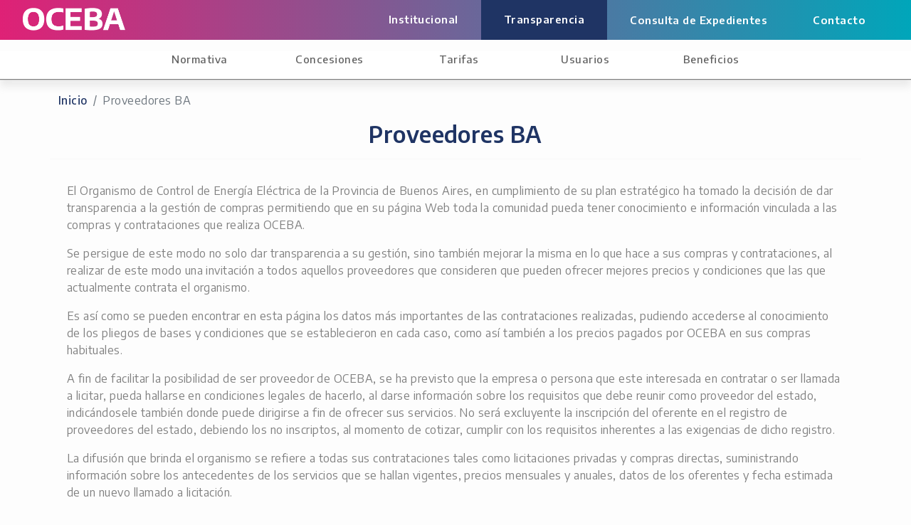

--- FILE ---
content_type: text/html; charset=utf-8
request_url: https://www.oceba.gba.gov.ar/nueva_web/s.php?i=8
body_size: 4179
content:
<!DOCTYPE html>

<html lang="es">

<head>
    <meta charset="utf-8">
    <meta name="viewport" content="width=device-width, initial-scale=1, shrink-to-fit=no">
    <meta http-equiv="x-ua-compatible" content="ie=edge">
    <link rel="icon" href="public/img/Favicon32px.svg">
    <title>OCEBA</title>
    <!-- Font Awesome -->

    <link rel="preconnect" href="https://fonts.googleapis.com">
    <link rel="preconnect" href="https://fonts.gstatic.com" crossorigin>
    <link
        href="https://fonts.googleapis.com/css2?family=Encode+Sans:wght@100;200;300;400;500;600;700;800;900&family=Roboto:ital,wght@0,100;0,300;0,400;0,500;0,700;0,900;1,100;1,300;1,400;1,500;1,700;1,900&display=swap"
        rel="stylesheet">
    <link
        href="https://fonts.googleapis.com/css2?family=Encode+Sans:wght@100;200;300;400;500;600;700;800;900&family=Roboto:ital,wght@0,100;0,300;0,400;0,500;0,700;0,900;1,100;1,300;1,400;1,500;1,700;1,900&display=swap"
        rel="stylesheet">
    <!-- Bootstrap core CSS -->
    <link href="public/css/bootstrap.min.css" rel="stylesheet">

    <link href="https://fonts.googleapis.com/css2?family=Encode+Sans:wght@100..900&display=swap" rel="stylesheet">


    <!-- Material Design Bootstrap -->
    <!--<link href="public/css/mdb.min.css" rel="stylesheet">-->

    <!-- Custom CSS -->
    <link href="public/css/layout.css?n=29075404" rel="stylesheet">
    <link href="public/css/style.css?n=29075404" rel="stylesheet">
    <link rel="stylesheet" href="public/font/la/lib/css/line-awesome.min.css">
    <link rel="stylesheet" type="text/css" href="https://cdn.datatables.net/1.10.20/css/dataTables.bootstrap4.min.css">
</head>

<body>
    <!--Navbar-->
    <header class="header_oceba">
    <a href="index.php">
        <img src="public/img/logo_oceba.png" class="logo_oceba" alt="Logo de OCEBA">
    </a>
    <a href="#" onclick="return false;" class="responsive_menu_button" id="menu_button"><img
            src="public/img/hamburger.svg"></a>
    <ul id="header_list" class="closed">
                <li class="header-item dropdown ">
            <a href="#" class="header-link">
                Institucional            </a>
                        <div class="dropdown-content">
                                <a href="s.php?i=1">
                    Quienes somos                </a>
                                <a href="s.php?i=2">
                    Organigrama                </a>
                                <a href="s.php?i=27">
                    Noticias                </a>
                                <a href="s.php?i=11">
                    Mapa prestacional                </a>
                                <a href="s.php?i=128">
                    Canal de YouTube                </a>
                            </div>
                    </li>
                <li class="header-item dropdown active">
            <a href="#" class="header-link">
                Transparencia            </a>
                        <div class="dropdown-content">
                                <a href="s.php?i=103">
                    Compras y contrataciones                </a>
                                <a href="s.php?i=104">
                    Normativa contractual vigente                </a>
                                <a href="s.php?i=105">
                    Registro de Proveedores del Estado                </a>
                                <a href="s.php?i=106">
                    Contrataciones y Licitaciones Realizadas                </a>
                                <a href="s.php?i=8">
                    Proveedores BA                </a>
                                <a href="s.php?i=9">
                    Registro de sanciones                </a>
                            </div>
                    </li>
                <li class="header-item"><a href="https://sistemas.gba.gov.ar/consulta/expedientes/busqueda1.php" class="header-link">Consulta de Expedientes</a></li>
        <li class="header-item "><a href="s.php?i=3" class="header-link">Contacto</a></li>
    </ul>
</header>
<!-- <hr class="mb-3 mt-0 p-0" style="border: 0px; opacity: 0;"> -->
<nav id="navbar" class="navbar_oceba">
    <ul id="menu_list" class="closed">
                <li class="menu-item dropdown ">
            <a href="#" class="menu-link">
                Normativa            </a>
                        <div class="dropdown-content">
                                <a href="s.php?i=5">
                    Normativa regulatoria                </a>
                                <a href="s.php?i=6">
                    Resoluciones OCEBA                </a>
                                <a href="s.php?i=117">
                    Circulares OCEBA                </a>
                                <a href="s.php?i=22">
                    Cálculo de intereses                </a>
                            </div>
                    </li>
                <li class="menu-item dropdown ">
            <a href="#" class="menu-link">
                Concesiones            </a>
                        <div class="dropdown-content">
                                <a href="s.php?i=10">
                    Contratos de concesión                </a>
                                <a href="s.php?i=12">
                    Reglamento acometidas                </a>
                                <a href="s.php?i=7">
                    Ambiente                </a>
                                <a href="s.php?i=14">
                    Seguridad vía pública                </a>
                                <a href="s.php?i=118">
                    Indicadores                </a>
                                <a href="s.php?i=126">
                    Distribuidoras - Códigos OCEBA                </a>
                            </div>
                    </li>
                <li class="menu-item dropdown ">
            <a href="#" class="menu-link">
                Tarifas            </a>
                        <div class="dropdown-content">
                                <a href="s.php?i=16">
                    Categorías tarifarias                </a>
                                <a href="s.php?i=17">
                    Cuadros tarifarios                </a>
                                <a href="s.php?i=18">
                    Fondo compensador                </a>
                                <a href="s.php?i=19">
                    Impuestos y FPCT                </a>
                            </div>
                    </li>
                <li class="menu-item dropdown ">
            <a href="#" class="menu-link">
                Usuarios            </a>
                        <div class="dropdown-content">
                                <a href="s.php?i=138">
                    Ahorro de energia                </a>
                                <a href="s.php?i=130">
                    Atención presencial                </a>
                                <a href="s.php?i=102">
                    Formulario único de reclamos                </a>
                                <a href="s.php?i=139">
                    Indicadores de Atencion de Usuarios                </a>
                            </div>
                    </li>
                <li class="menu-item dropdown ">
            <a href="#" class="menu-link">
                Beneficios            </a>
                        <div class="dropdown-content">
                                <a href="s.php?i=23">
                    Tarifa social                </a>
                                <a href="s.php?i=20">
                    Electrodependientes                </a>
                                <a href="s.php?i=28">
                    Entidades de bien público                </a>
                                <a href="s.php?i=127">
                    Bonificación Asociaciones Civiles y Clubes                </a>
                                <a href="s.php?i=129">
                    Bonificación personas victimas de violencia de Genero                </a>
                            </div>
                    </li>
            </ul>
</nav>

<hr class="mb-0 mt-0 p-0" style="border-top: ; background-color: #808080; ">    <!--/.Navbar-->

    <!--Content-->
    <main>
        <div class="container mt-3">
            <nav aria-label="breadcrumb">
                <ol class="breadcrumb">
                    <li class="breadcrumb-item"><a href="index.php">Inicio</a></li>
                    <li class="breadcrumb-item active" aria-current="page">
                        Proveedores BA                    </li>
                </ol>
            </nav>
        </div>

                <h2 class="text-center my-3" id="titulo_contenido">
            Proveedores BA        </h2>
        <hr class="container">
        
        <div class="subcategoria container">
            
            
            
            <div class="d-flex flex-column container my-3" id="contenido">


                                <div class="contenido" data-key="0">
                                        <div class="text-justify">
                        <p>El Organismo de Control de Energ&iacute;a El&eacute;ctrica de la Provincia de Buenos Aires, en cumplimiento de su plan estrat&eacute;gico ha tomado la decisi&oacute;n de dar transparencia a la gesti&oacute;n de compras permitiendo que en su p&aacute;gina Web toda la comunidad pueda tener conocimiento e informaci&oacute;n vinculada a las compras y contrataciones que realiza OCEBA.</p>

<p>Se persigue de este modo no solo dar transparencia a su gesti&oacute;n, sino tambi&eacute;n mejorar la misma en lo que hace a sus compras y contrataciones, al realizar de este modo una invitaci&oacute;n a todos aquellos proveedores que consideren que pueden ofrecer mejores precios y condiciones que las que actualmente contrata el organismo.</p>

<p>Es as&iacute; como se pueden encontrar en esta p&aacute;gina los datos m&aacute;s importantes de las contrataciones realizadas, pudiendo accederse al conocimiento de los pliegos de bases y condiciones que se establecieron en cada caso, como as&iacute; tambi&eacute;n a los precios pagados por OCEBA en sus compras habituales.</p>

<p>A fin de facilitar la posibilidad de ser proveedor de OCEBA, se ha previsto que la empresa o persona que este interesada en contratar o ser llamada a licitar, pueda hallarse en condiciones legales de hacerlo, al darse informaci&oacute;n sobre los requisitos que debe reunir como proveedor del estado, indic&aacute;ndosele tambi&eacute;n&nbsp;donde puede dirigirse&nbsp;a fin de ofrecer sus servicios. No ser&aacute; excluyente la inscripci&oacute;n del oferente en el registro de proveedores del estado, debiendo los no inscriptos, al momento de cotizar, cumplir con los requisitos inherentes a las exigencias de dicho registro.</p>

<p>La difusi&oacute;n que brinda el organismo se refiere a todas sus contrataciones tales como licitaciones privadas y compras directas, suministrando informaci&oacute;n sobre los antecedentes de los servicios que se hallan vigentes, precios mensuales y anuales, datos de los oferentes y fecha estimada de un nuevo llamado a licitaci&oacute;n.</p>

<p>Asimismo se puede encontrar informaci&oacute;n sobre la compra de sus insumos, precio abonados en lo mismo, rubros que normalmente adquiere OCEBA, y proveedores a quienes se les ha contratado.</p>

<p>De este modo se lleva a conocimiento de todos los posibles contratistas y proveedores, de cuales son los requerimientos de OCEBA para su normal funcionamiento, y al mismo tiempo se da transparencia a su gesti&oacute;n de compra.Las normas legales que rigen el procedimiento de contrataciones en el organismo tambi&eacute;n pueden ser consultadas en esta p&aacute;gina.</p>

<p>Los pliegos de bases y condiciones ser&aacute;n suministrador a los interesados a trav&eacute;s de su publicaci&oacute;n en el sitio web de la Provincia de Buenos Aires (www.gba.gov.ar) en forma gratuita. Se publicar&aacute; en dicha pagina web, con un antelaci&oacute;n de cinco (5) d&iacute;as a la fecha de apertura, las licitaciones a efectuarse con la indicaci&oacute;n de su objeto, fecha, hora y lugar de apertura de las propuestas.</p>

<p>

<a href="https://www.cgp.gba.gov.ar/Proveedores">Requisitos de Proveedores</a> <br><br>
<a href="http://www.oceba.gba.gov.ar/Paginas/compras/legislacion.php">Legislación Aplicable</a>
</p>


                    </div>
                </div>


                            </div>

                    </div>
    </main>
    <!--/.Content-->


    <!--Footer-->
    <footer>
    <div class="footer-title">
        <p>Organismo de Control de Energía Eléctrica de la Provincia de Buenos Aires</p>
    </div>
    <div class="footer-logos">
        <img src="public/img/logo_oceba.png" class="footer_logo_oceba" alt="Logo de oceba">
        
        <picture class="footer_logo_gba">
            <source media="(max-width: 767px)" srcset="public/img/logo_provincia.png">
            <source media="(min-width: 768px)" srcset="public/img/logo_provincia.svg">
            <img src="public/img/logo_provincia.svg" alt="Logo de la Provincia de Buenos Aires">
        </picture>
    </div>

</footer>
    <!--/.Footer-->


    <!-- SCRIPTS -->
    <!-- JQuery -->
<script type="text/javascript" src="public/js/jquery-3.6.0.min.js"></script>

<!-- Bootstrap dropdown -->
<script type="text/javascript" src="public/js/popper.min.js"></script>

<!-- Bootstrap core JavaScript -->
<script type="text/javascript" src="public/js/bootstrap.min.js"></script>
<!-- 
<script
  src="public/font/fontawesome642/js/fontawesome.js"
></script> -->
<script type="text/javascript" src="public/js/fa-all.min.js"></script>
<!-- <script src="https://kit.fontawesome.com/9547cf7804.js" crossorigin="anonymous"></script> -->

<!-- - core JavaScript -->
<!--<script type="text/javascript" src="public/js/mdb.min.js"></script>-->

<!-- Datatables -->
<script
  type="text/javascript"
  src="https://cdn.datatables.net/1.10.25/js/jquery.dataTables.min.js"
></script>
<script
  type="text/javascript"
  src="https://cdn.datatables.net/1.10.25/js/dataTables.bootstrap4.min.js"
></script>

<!-- - Hammer JS -->
<script type="text/javascript" src="public/js/hammer.min.js"></script>
<script type="text/javascript">
  $("#contenedor-artefactos").delegate(".repa", "input", function () {
    if ($(this).val().length > 1) {
      var opt = $('option[value="' + $(this).val() + '"]');
      if (opt.length) {
        $(this).siblings(".oculto").val(opt.attr("id"));
      }
    }
  });

  if ($("#tabla_data")) {
    $("#tabla_data").DataTable({
      "aaSorting": false, // No deja que las filas se ordenen
      bLengthChange: false,
      searching: false,
      info: false,
      pageLength: 50,
      order: [
        [1, "desc"],
        [0, "desc"],
      ],
      language: {
        emptyTable: "No hay datos disponibles",
        loadingRecords: "Cargando...",
        processing: "Cargando...",
        search: "Buscar:",
        zeroRecords: "No se encontraron resultados.",
        paginate: {
          first: "Inicio",
          last: "Fin",
          next: "Siguiente",
          previous: "Anterior",
        },
      },
    });
  }
</script>
<script type="text/javascript" src="public/js/layout.js"></script>

    
    <script>
        //new WOW().init();
    </script>

</body>

</html>

--- FILE ---
content_type: text/css
request_url: https://www.oceba.gba.gov.ar/nueva_web/public/css/layout.css?n=29075404
body_size: 1485
content:
html {
  scroll-behavior: smooth;
}

body {
  margin: 0;
  min-height: 100vh;
  display: flex;
  flex-direction: column;
  font-family: "Nunito", sans-serif;
}

/* Header */
.header_oceba {
  display: flex;
  align-items: center;
  justify-content: center;
  flex-direction: column;
  /*background-color: #fff;*/
  background-image: linear-gradient(to right, #df2176, #00a6ba) !important;
  padding: 0.5em 0em;
  margin-bottom: 0.98rem !important;
}
.header_oceba a img {
  width: auto;
  max-height: 36px;
}
.header_oceba ul {
  width: 100%;
  display: flex;
  flex-direction: column;
  list-style: none;
  padding-left: 0;
  margin-bottom: 0;
  color: #136aaa;
  text-align: center;
}
.header_oceba ul li {
  padding: 0.5em 0;
}
.header_oceba ul li .dropdown-content a {
  color: #0c0c0c;
}
.header_oceba ul.closed {
  display: none;
}
.header_oceba > .responsive_menu_button {
  text-align: center;
  margin-bottom: 0.25em;
  margin-top: 0.5em;
}

/* FIN Header */
/* Navbar */
.navbar_oceba {
  display: flex;
  flex-direction: column;
  justify-content: center;
  background-color: #fff;
  max-height: 40px;
  border-bottom: 1px solid #808080;
  -webkit-box-shadow: 0px 10px 10px 0px rgba(164,164,164,0.2); 
  -moz-box-shadow: 0px 10px 10px 0px rgba(164,164,164,0.2); 
  box-shadow: 0px 10px 10px 0px rgba(164,164,164,0.2);
  z-index: 10;
}
.navbar_oceba ul {
  display: flex;
  flex-direction: column;
  list-style: none;
  padding-left: 0;
  color: #136aaa;
  text-align: center;
}
.navbar_oceba ul li {
  padding: 0.5em 0;
}
.navbar_oceba ul.closed {
  display: none;
}

.navbar_oceba.open {
  max-height: 999px;
}

/* FIN Navbar */
/* Menu del Navbar */

/* Links Institucional - Transparencia - Consulta exp - Contacto */

.header-link {
  font-family: 'Encode Sans';
  font-weight: 600;
  color: #ffffff;
  font-size: 15px;
  text-decoration: none;
}

.header-item:hover {
  background-color: #1f3464;
  color: #ffffff;
}

.header-link:hover {
  color: #ffffff;
}

.header-item.active {
  background-color: #1f3464;
  color: #ffffff;
}

/* Links del menu (Normativa - Concesiones - Tarifas - Usuarios - Beneficios */
.menu-item .menu-link {
  color: #606060;
  font-family: 'Encode Sans';
  font-weight: 500;
  font-size: 15px;
  text-decoration: none;
}

.menu-item:hover {
  background-color: #00a6ba;
}

.menu-item:hover .menu-link {
  color: #ffffff !important;
}

.menu-item.active {
  background-color: #00a6ba;
}

.menu-item.active .menu-link {
  color: #ffffff !important;
}

/* Dropdowns de los menus (Normativa - Concesiones - Tarifas - Usuarios - Beneficios */

.dropdown {
  position: relative;
  display: flex;
  justify-content: center;
}

.dropdown-content {
  margin-top: 2em;
  display: none;
  position: absolute;
  background-color: #fff;
  min-width: 95%;
  box-shadow: 0px 8px 16px 0px rgba(0, 0, 0, 0.2);
  z-index: 20;

}
.dropdown-content a {
  font-family: 'Encode Sans';
  font-weight: 400;
  font-size: 15px;
  color: #136aaa;
  padding: 12px 16px;
  text-decoration: none;
  display: block;
}
.dropdown-content a:hover {
  background-color: #e4f5ff;
}

.show {
  display: block;
}

/* FIN del Menu del Navbar */
/* Footer */
footer {
  background-color: #fff;
  margin: auto 0 0 0;
  padding: 0;
}

.footer-title {
  font-family: 'Encode Sans';
  color: #1f3464;
  background-color: #e5e5e5;
  display: flex;
  align-items: center;
  justify-content: center;
  padding: 1em 0;
}
.footer-title p {
  text-align: center;
  margin: 0;
}

.footer-logos {
  background: linear-gradient(159deg, rgba(165, 64, 131, 1) 9%, rgba(0, 167, 188, 1) 91%);
  display: flex;
  flex-direction: column;
  justify-content: center;
}

.footer_logo_oceba {
  margin-top: 20px;
  margin-left: auto;
  margin-right: auto;
  max-width: 300px;
  max-height: 100px;
}

.footer_logo_gba {
  margin-top: 2em;
}

.footer_logo_gba,
.footer_logo_gba > source,
.footer_logo_gba > img {
  margin-left: auto;
  margin-right: auto;
  max-width: 254px;
  /*max-height: 650px;*/
}

/* FIN Footer */
@media (min-width: 768px) {
  .dropdown-content {
    min-width: 50%;
  }

  .footer-logos {
    flex-direction: row;
  }

  .footer_logo_oceba {
    margin-top: 2.5em;
    max-height: 32px;
  }

  .footer_logo_gba {
    margin-top: 0;
    max-height: 120px;
    width: 300px;
  }
}
@media (min-width: 992px) {
  .header_oceba {
    align-items: flex-start;
    justify-content: flex-start;
  }
  .header_oceba a img.logo_oceba {
    max-height: 32px;
    margin-left: 2em;
  }
  .header_oceba > .responsive_menu_button {
    align-self: center;
  }
}
@media (min-width: 1200px) {
  .header_oceba {
    flex-direction: row;
    padding: 0;
  }
  .header_oceba a img.logo_oceba {
    max-height: 32px;
    margin-top: 0.7em;
    margin-left: 2em;
  }
  .header_oceba ul {
    flex-direction: row;
    justify-content: flex-end;
    margin-right: 2em;
  }
  .header_oceba ul li {
    padding: 1em 2em;
    min-height: fit-content;
    margin: 0;
  }
  .header_oceba ul.closed {
    display: flex;
  }

  .menu-link {
    min-width: 85px;
  }

  .responsive_menu_button {
    display: none;
  }

  .navbar_oceba ul {
    flex-direction: row;
    justify-content: space-around;
    min-width: 70%;
    margin-left: auto;
    margin-right: auto;
    max-height: 60px;
  }
  .navbar_oceba ul li {
    padding: 1em 2em;
    min-height: fit-content;
  }
  .navbar_oceba ul.closed {
    display: flex;
  }

  .dropdown-content {
    min-width: 150%;
    text-align: left;
  }
}
@media (min-width: 1400px) {
  .header_oceba a img.logo_oceba {
    max-height: 32px;
    margin-left: 10em;
  }
  .header_oceba ul {
    margin-right: 10em;
  }
}

/*# sourceMappingURL=layout.css.map */


--- FILE ---
content_type: text/css
request_url: https://www.oceba.gba.gov.ar/nueva_web/public/css/style.css?n=29075404
body_size: 2629
content:
html,
body {
  font-family: "Encode Sans", sans-serif;
  font-weight: 400;
  background-color: #fdfdfd;
  color: #808080;
  letter-spacing: 0.03em;
}

/* Navigation*/
h1,
h2,
h3,
h4,
h5 {
  font-family: "Encode Sans", sans-serif;
  color: #1f3464;
}

.form-control {
  border-radius: 9px;
}

h2, h3 {
  font-weight: 600;
}

hr {
  color: #e5e5e5;
}

main {
  background-color: #fdfdfd;
  min-height: 80vh;
}

.titulo-seccion {
  font-weight: 600;
}

a {
  color: #1f3464;
  text-decoration: none;
  font-weight: 500;
}
a:hover {
  color: #1f3464;
}

.btn-buscar {
  display: flex;
  align-items: center;
  gap: 0.5rem;
  font-weight: 500;
  padding-bottom: 0.2rem;
  padding-top: 0.2rem;
}

.icon-container-buscar {
  display: flex;
  align-items: center;
  position: relative;
  padding-left: 0.5rem;
  font-size: 18px;
}

.separador-buscar {
  width: 1px;
  height: 28px;
  background-color: white;
  margin-left: 0.7rem;
}

.image-cover {
  object-fit: cover !important;
}

.top-nav-collapse {
  background-color: #009aae;
}

.btn-primary {
  background: linear-gradient(159deg, rgba(165, 64, 131, 1) 9%, rgba(0, 167, 188, 1) 91%);
  color: white;
  font-weight: 500;
  border: 0;
  font-size: 12px;
  box-shadow: 5px 5px 10px #cEcEcE;
  padding-left: 8px;
  border-radius: 9px;
  font-family: "Encode Sans", sans-serif;
}

.page-link {
  background-color: #00a6ba !important;
  color: white !important;
  font-weight: 500;
  border: 0;
  font-size: 12px;
  box-shadow: 1px 1px 5px #cEcEcE;
  padding-left: 8px;
  font-family: "Encode Sans", sans-serif;
}

.page-item.active .page-link {
  background-color: #0f8896 !important;
  color: white !important;
  font-weight: 600;
  border: 0;
  font-size: 12px;
  box-shadow: 1px 1px 5px #cEcEcE;
  padding-left: 8px;
  font-family: "Encode Sans", sans-serif;
}

.table-striped>tbody>tr {
  
}

.tabla_nro {
  color: #1f3464;
  font-weight: 500;
}

.table-striped>tbody>tr:nth-of-type(odd) {
  background-color: #e2f3f5;
  border-bottom: 3px solid white;
  color: #808080;
}

.table-striped>tbody>tr:nth-of-type(even) {
  background-color: #f9fcfd;
  border-bottom: 3px solid white;
  color: #808080;
}

.table {
  color: #808080;
  font-size: 14px;
}

thead tr th {
  font-family: "Encode Sans", sans-serif;
  font-weight: 500;
  text-align: center;
  border-bottom: 3px solid white !important;
}

td a {
  color: #1b97ad;
}

/*Caption*/
.flex-center {
  color: #fff;
}

.tarjeta_prov {
  width: 125px;
  height: 125px;
  display: block;
  margin: auto;
  border: 4px solid #009aae !important;
  transition: 0.1s all ease-in-out;
  border-radius: 50%;
  color: black !important;
  display: flex;
  justify-content: center;
  align-items: center;
}
.tarjeta_prov:hover {
  background-color: #009aae;
  transition: 0.1s all ease-in-out;
  border: 2px solid black !important;
}
.tarjeta_prov:hover h1 {
  color: white;
}

.tarjeta_link {
  color: white;
}
.tarjeta_link:hover {
  color: #eeeeee;
}

.cuerpo_tarjetas {
  background-color: #009aae;
  color: white;
  text-shadow: 2px 2px 2px rgba(150, 150, 150, 0.81);
  height: 100px;
}

.titulos {
  text-shadow: 1px 1px 2px rgba(150, 150, 150, 0.81);
}

.link_vermas {
  color: white;
}
.link_vermas:hover {
  color: #dddddd;
}

.carousel-control-next-icon,
.carousel-control-prev-icon {
  width: 5rem;
  height: 5rem;
}

.carousel-caption {
  background-color: rgba(0, 0, 0, 0.5);
  padding: 1.25em 0.5em;
  border-radius: 10px;
}

.carousel-item > a > img,
.carousel-item > a > picture,
.carousel-item > a > picture > source,
.carousel-item > a > picture > img {
  max-height: 200px;
  width: 100%;
  object-fit: fill;
}

.card-redondeada {
  padding: 1.5em 3em;
  margin-bottom: 2em;
  border: 1px solid rgba(0, 0, 0, 0.15);
  border-radius: 6px;
  color: black;
}
.card-redondeada p {
  margin: 0;
}
.card-redondeada .card-title {
  margin-bottom: 0.5em;
}
.card-redondeada:hover {
  color: #bed9ec;
  background-color: #136aaa;
  transition: 200ms;
}
.card-redondeada:hover p {
  color: #9bd5ff;
}

.cards-oceba {
  display: flex;
  flex-wrap: wrap;
  justify-content: center;
}

.card-oceba {
  width: clamp(200px, 250px, 300px);
  margin: 1em;
  border-radius: 17px;
  box-shadow: 5px 5px 10px #cEcEcE;
  color: black;
  text-decoration: none;
}

.card-oceba .card-icon {
  display: flex;
  justify-content: center;
  border-radius: 17px 17px 0px 0px;
  padding: 4em 0;
  background: linear-gradient(159deg, rgba(165, 64, 131, 1) 9%, rgba(0, 167, 188, 1) 91%);
  color: #fff;
  transition: background 500ms ease; 
}

.card-oceba .card-title {
  font-family: 'Encode Sans';
  color: #808080;
  text-align: center;
  text-transform: uppercase;
  padding-top: 2em;
  padding-bottom: 2em;
  font-size: 16px;
}

.card-oceba:hover .card-icon {
  background: linear-gradient(159deg, #00a7bc 0%, #00a7bc 100%);
}

.card-oceba .card-icon .pba-icon {
  width: 4em;
  fill: white;
}

.card-oceba:hover .card-title {
  color: #1f3464;
}

.horizontal-cards-oceba {
  display: grid;
  grid-template-rows: repeat(6, 1fr);
  align-items: center;
}

.horizontal-card-oceba {
  justify-self: center;
  display: flex;
  padding: 0em 1em 0em 0em;
  margin-top: 1em;
  border: 0px solid #d7d6d6;
  border-radius: 17px;
  width: 300px;
  color: #1f3464;
  font-weight: 500;
  text-decoration: none;
  box-shadow: 5px 5px 10px #cEcEcE;
  height: 72px;
}
.horizontal-card-oceba .horizontal-card-icon {
  padding: 1em 0em;
  border-radius: 17px 0px 0px 17px;
  background: linear-gradient(159deg, rgba(165, 64, 131, 1) 9%, rgba(0, 167, 188, 1) 91%);
  width: 6em;
  color: white;
  border-right: 0px solid #136aaa;
  display: flex;
  justify-content: center;
  height: 72px;
}

.horizontal-card-oceba .horizontal-card-icon .pba-icon {
  width: 48px;
  fill: #136aaa;
}

.horizontal-card-oceba .horizontal-card-title {
  display: flex;
  justify-content: center;
  align-items: center;
  margin-left: 2em;
  color: #808080;
  font-weight: 500;
}

.horizontal-card-oceba:hover .horizontal-card-title {
  color: #808080;
}

.horizontal-card-oceba:hover .horizontal-card-icon {
  transition: 0.2s;
  background: linear-gradient(159deg, #00a7bc 0%, #00a7bc 100%);
  color: #fff;
}

.horizontal-card-oceba:hover .horizontal-card-icon .pba-icon {
  fill: white;
}

.horizontal-card-oceba .horizontal-card-icon svg {
  width: 40px;
  height: 40px;
}

.horizontal-card-oceba .horizontal-card-icon i {
  width: 40px;
  height: 40px;
}

.horizontal-card-oceba .horizontal-card-icon img {
  width: 40px;
  height: 40px;
}

.cards-noticia {
  margin-top: 2em;
  display: flex;
  flex-direction: column;
  align-items: center;
  justify-content: center;
}

.grid-noticia {
  display: flex;
  justify-content: center;
  flex-wrap: wrap;
}

.card-noticia {
  display: flex;
  flex-direction: column;
  color: #808080;
  text-decoration: none;
  width: 300px;
  border: 0px solid rgba(0, 0, 0, 0.05);
  margin-top: 0.5em;
  margin-bottom: 0.5em;
  box-shadow: 5px 5px 10px #cEcEcE;
  border-radius: 17px;
  background-color: white;
}

.card-noticia .card-noticia-image {
  border-radius: 17px 17px 0px 0px;
  width: 100%;
  height: 200px;
  object-fit: cover;
}
.card-noticia .card-noticia-body {
  padding: 1em;
  font-family: 'Encode Sans';
  font-size: 17px;
}

.card-noticia .card-noticia-body .fecha-publicacion {
  color: #1f3464;
}
.card-noticia:hover {
  background-color: #00a7bc;
  color: white;
}
.card-noticia:hover .card-noticia-body .fecha-publicacion {
  color: #1f3464;
}

.noticia {
  display: flex;
  flex-direction: column;
  margin-bottom: 1em;
}

.noticia-titulo {
  font-weight: bold;
  text-align: left;
  margin-top: 1.5em;
  margin-bottom: 0.5em;
}

.noticia-subtitulo {
  text-align: left;
}

.noticia-extra {
  display: flex;
  flex-direction: column;
}

.fecha-publicacion {
  margin-bottom: 0;
}

.noticia-cuerpo {
  margin-top: 1.5em;
}

.redes {
  margin-top: 1em;
  display: flex;
  flex-direction: column;
}
.redes p {
  color: gray;
  font-weight: 300;
}
.redes .redes-botones {
  font-size: 1.5em;
  margin-top: 0;
}
.redes .redes-botones a {
  margin-left: 0.25em;
  margin-right: 0.25em;
}

.fecha-publicacion {
  color: gray;
  font-weight: 300;
}

.subcategoria {
  display: flex;
  flex-direction: column;
}
.subcategoria .submenu {
  border-radius: 6px;
  padding: 0;
  margin: 1em 0;
  display: flex;
  flex-direction: column;
}
.subcategoria .submenu h5 {
  font-size: 1.5em;
  text-align: center;
  margin-top: 0.1em;
}

.submenu_boton {
  margin: 0.1em 0;
  list-style-type: none;
  box-shadow: 0 0 8px rgba(0, 0, 0, 0.05);
  padding: 0.75em 0 0.75em 1em;
  border-radius: 6px;
  color: #808080;
}
.submenu_boton:hover {
  transition: 100ms;
  background: linear-gradient(159deg, rgba(165, 64, 131, 1) 9%, rgba(0, 167, 188, 1) 91%);
  color: white;
}
.submenu_boton:focus {
  background: linear-gradient(159deg, rgba(165, 64, 131, 1) 9%, rgba(0, 167, 188, 1) 91%);
  color: white;
}

.submenu_boton.activo {
  background: linear-gradient(159deg, rgba(165, 64, 131, 1) 9%, rgba(0, 167, 188, 1) 91%);
  color: white;
}

@media (min-width: 768px) {
  .carousel-item > a > img,
.carousel-item > a > picture,
.carousel-item > a > picture > source,
.carousel-item > a > picture > img {
    max-height: 400px;
  }

  .noticia-extra {
    flex-direction: row;
    align-items: center;
    justify-content: space-between;
    margin-bottom: 0;
  }
  .noticia-extra .fecha-publicacion {
    margin-top: 4px;
  }

  .redes {
    flex-direction: row;
  }
  .redes p {
    text-align: center;
    align-self: center;
    margin-top: 4px;
  }
  .redes .redes-botones {
    margin-left: 1em;
  }

  .horizontal-cards-oceba {
    grid-template-columns: repeat(2, 1fr);
    grid-template-rows: repeat(3, 1fr);
  }

  .grid-noticia .card-noticia {
    margin-left: 1em;
    margin-right: 1em;
  }

  .cards-noticia {
    flex-direction: row;
    justify-content: space-around;
    align-items: stretch;
  }
  .cards-noticia .card-noticia {
    justify-content: flex-start;
  }
  .cards-noticia .card-noticia:hover {
    transition: 0.25s;
    scale: 1.05;
  }

  .noticia {
    max-width: 600px;
  }
}

/* Nuevo estilo marca OCEBA */
.seccion-carousel {
  -webkit-box-shadow: 0px 10px 10px 0px rgba(190,190,190,0.2); 
  -moz-box-shadow: 0px 10px 10px 0px rgba(190,190,190,0.2); 
  box-shadow: 0px 10px 10px 0px rgba(190,190,190,0.2);
  background-color: #f8f8f8;
  margin-bottom: 60px;
}

.seccion-tramites {
  padding-bottom: 70px;
}

.seccion-noticias {
  box-shadow: 1px 10px 5px 0px rgba(190,190,190,0.1) inset;
  -webkit-box-shadow: 1px 10px 5px 0px rgba(190,190,190,0.1) inset;
  -moz-box-shadow: 1px 10px 5px 0px rgba(190,190,190,0.1) inset;
  padding-top: 40px;
  background-color: #f8f8f8;
  padding-bottom: 90px;
}

.seccion-links {
  box-shadow: 0px 10px 10px 0px rgba(123,123,123,0.1) inset;
  -webkit-box-shadow: 0px 10px 10px 0px rgba(123,123,123,0.1) inset;
  -moz-box-shadow: 0px 10px 10px 0px rgba(123,123,123,0.1) inset;
  padding: 3em;
}

@media (min-width: 992px) {
  .carousel {
    margin-left: 2em;
    margin-right: 2em;
  }

  .cards-oceba {
    flex-wrap: nowrap;
  }

  .horizontal-cards-oceba {
    grid-template-columns: repeat(3, 1fr);
    grid-template-rows: repeat(2, 1fr);
  }

  .cards-noticia {
    justify-content: center;
  }

  .card-noticia {
    width: 300px;
    margin-left: 2em;
    margin-right: 2em;
  }

  .subcategoria {
    flex-direction: row;
  }
  .subcategoria .submenu {
    min-width: 260px;
    margin-right: 3em;
  }

  .noticia {
    max-width: 700px;
  }

  .noticia-imagen {
    max-width: 700px;
    margin-left: auto;
    margin-right: auto;
  }
}
@media (min-width: 1400px) {
  .carousel {
    margin-left: 10em;
    margin-right: 10em;
  }

  .carousel-item > a > img,
.carousel-item > a > picture,
.carousel-item > a > picture > source,
.carousel-item > a > picture > img {
    max-height: 450px;
  }
}
.columnas-medio {
  margin-bottom: 20px;
}

.links-colores {
  margin-bottom: 40px;
}

b,
strong {
  font-weight: bold;
}

.aviso-home {
  text-align: justify;
  font-size: 15px;
  font-weight: 600;
  margin-top: 30px;
  margin-bottom: 20px;
}

.tabla-excel tbody tr td {
  padding: 1px;
  text-align: center;
}

.tabla-excel tfoot td {
  padding: 2px;
}

/*# sourceMappingURL=style.css.map */


--- FILE ---
content_type: application/javascript
request_url: https://www.oceba.gba.gov.ar/nueva_web/public/js/layout.js
body_size: 536
content:
let menuButton = document.getElementById('menu_button');
let menuList = document.getElementById('menu_list');
let headerList = document.getElementById('header_list');
let navbar = document.getElementById('navbar');
const dropdowns = document.getElementsByClassName('dropdown');

menuButton.addEventListener('click', () => {
    if (menuList.classList.contains('closed') || headerList.classList.contains('closed')) {
        menuList.classList.remove('closed');
        headerList.classList.remove('closed');
    } else {
        menuList.classList.add('closed');
        headerList.classList.add('closed');
        for (let j = 0; j < dropdowns.length; j++) {
            let contenidoDropdown = dropdowns[j].children[1];
            if (contenidoDropdown.classList.contains('show')) {
                contenidoDropdown.classList.remove('show');
            }
        }
    }
    if (navbar.classList.contains('open')) {
        navbar.classList.remove('open');
        navbar.classList.add('closed');
    } else if (navbar.classList.contains('closed')) {
        navbar.classList.remove('closed');
        navbar.classList.add('open');
    } else if (!navbar.classList.contains('open') && !navbar.classList.contains('closed')) {
        navbar.classList.add('open');
    }
});



for (index = 0; index < dropdowns.length; index++) {
    const link = dropdowns[index].children[0];
    const dropdownContent = dropdowns[index].children[1];
    link.addEventListener('click', () => {
        // Cierro los otros menues y abro el seleccionado
        if (!dropdownContent.classList.contains('show')) {
            dropdownContent.classList.add('show');
        } else if (dropdownContent.classList.contains('show')) {
            dropdownContent.classList.remove('show');
        }

        for (let menu_index = 0; menu_index < dropdowns.length; menu_index++) {

            let contenidoDropdown = dropdowns[menu_index].children[1];
            if (contenidoDropdown !== dropdownContent) {
                if (contenidoDropdown.classList.contains('show')) {
                    contenidoDropdown.classList.remove('show');
                }
            }
        }
    });
};

--- FILE ---
content_type: image/svg+xml
request_url: https://www.oceba.gba.gov.ar/nueva_web/public/img/logo_provincia.svg
body_size: 70202
content:
<svg xmlns="http://www.w3.org/2000/svg" xmlns:xlink="http://www.w3.org/1999/xlink" viewBox="0 0 329.35 161.92"><defs><style>.cls-1{fill:#fff;}.cls-2{clip-path:url(#clip-path);}</style><clipPath id="clip-path" transform="translate(39.35 28.19)"><path class="cls-1" d="M0,100.11l.24.12A11.15,11.15,0,0,1,1.63,102a9,9,0,0,0,1.83,1.37,8.21,8.21,0,0,0,2.88.58h0l.14,0h0a2.76,2.76,0,0,1,1.53.29,3.06,3.06,0,0,1,.58.56l0,0,.49.77.14-.09a6.07,6.07,0,0,0,.73-.47l-.1-.11a6.19,6.19,0,0,1-.47-.55,3.34,3.34,0,0,0-.76-.74,3.41,3.41,0,0,0-2.34-.54,7.61,7.61,0,0,1-2-.33A6.29,6.29,0,0,1,2,101,7.69,7.69,0,0,0,.87,99.66,3.24,3.24,0,0,0,0,99.18Zm7.8-2.68.9-1.14a15.9,15.9,0,0,1,1.35,1l-1,1.26A10.63,10.63,0,0,0,7.8,97.43m-2-1.22.88-1.1q.71.38,1.35.78L7.18,97a11.79,11.79,0,0,0-1.34-.79M3.08,95.06,4,93.89a19.52,19.52,0,0,1,2,.87l-.88,1.11a16.55,16.55,0,0,0-2.08-.81m-1.47-.38c-.32-.06-.65-.12-1-.16l.92-1.2a4.1,4.1,0,0,1,.49.06,8.93,8.93,0,0,1,1.22.26l-1,1.2-.69-.16M.06,93.84l-.06.6v1l0-.07c.44,0,.87.11,1.29.2a13.52,13.52,0,0,1,7.18,3.74l.31.28a6.45,6.45,0,0,0,2.61,1.28A3.81,3.81,0,0,1,10.3,103a3.7,3.7,0,0,0-.67-.64,3.48,3.48,0,0,0-2.35-.54,7.11,7.11,0,0,1-2-.33A6.29,6.29,0,0,1,3,99.75,7.69,7.69,0,0,0,1.9,98.37,3.45,3.45,0,0,0,0,97.68v.88A2.75,2.75,0,0,1,1.27,99a9.83,9.83,0,0,1,1.38,1.77,9.74,9.74,0,0,0,1.83,1.37,8.49,8.49,0,0,0,2.88.58h0l.14,0h0a2.69,2.69,0,0,1,1.54.29,2.92,2.92,0,0,1,.58.55l0,0,.48.77.15-.08h0l0,0,.13-.11c.19-.12.38-.24.56-.37l-.08-.09A5.94,5.94,0,0,0,12.37,101a2.61,2.61,0,0,0,.06-.27c0-.12.08-.62.08-.62a4.1,4.1,0,0,1-.49-.06l.45-.59.39-.49.44-.55L11.11,98l1.08,1.15-.61.8a7.48,7.48,0,0,1-1.74-.88l.91-1.19.58-.75c-.11-.07-.61-.49-.73-.58C8.71,95,4.94,92.89,2.18,92.5h0c-.36,0-1.7-.17-2.06-.2Zm6.78-3.32a9.7,9.7,0,0,1,4.77,2.33l.63-1.21a8.2,8.2,0,0,0-4.72-2.37Zm1.29-2.39a9.61,9.61,0,0,1,4.76,2.32l.64-1.2A8.39,8.39,0,0,0,8.76,87ZM0,87.18H.22A11.68,11.68,0,0,1,4.1,89.27l.62-1.17A13.62,13.62,0,0,0,.08,85.8a7.31,7.31,0,0,0,0,1.38m9.34-1.24a9.4,9.4,0,0,1,4.73,2.24L14.75,87A8.29,8.29,0,0,0,10,84.69ZM2.1,83.4v.06A11.4,11.4,0,0,0,0,83l0,.74v.65a12.84,12.84,0,0,1,5.46,2.34l.63-1.18a12.39,12.39,0,0,0-2.93-1.67l0,0c.13-.13.5-.64.33-.76s-.5,0-.74.19c0-.26-.12-.53-.28-.58h0c-.19,0-.36.56-.38.73m-.6-3.32c-.14-.27-.4-.59-.62-.56s-.1.65,0,.82a1,1,0,0,0,0,.1L0,80.3v1.35A20.4,20.4,0,0,1,6.92,84.1l.7-1.29-.21-.13-.76-.39A.58.58,0,0,0,7,82.1c.13-.13.51-.64.34-.76s-.5,0-.74.19c0-.26-.13-.52-.28-.57s-.39.54-.41.72a.76.76,0,0,0,0,.26,22.09,22.09,0,0,0-4-1.28.65.65,0,0,0,.2-.32c.06-.17.16-.79,0-.82h0c-.21,0-.45.31-.58.57m44.86-9a.56.56,0,0,0-.36.26.64.64,0,0,0,0,.45.55.55,0,0,0,.27.35.57.57,0,0,0,.29.08l.15,0a.59.59,0,0,0,.35-.27.56.56,0,0,0,.06-.44.61.61,0,0,0-.27-.36.59.59,0,0,0-.29-.07.39.39,0,0,0-.15,0M8.59,93C8,92.68,5.9,91.87,5,91.5l5-8.88c.73.26,2.27.8,3.38,1.31a8.85,8.85,0,0,1,1.38.81c.67.44,1.33.94,1.67,1.22L11.7,95c-.78-.53-2.49-1.65-3.11-2m1.62-18.21h0a.35.35,0,0,0,.09.07l-.13-.06M0,69.88l.87,0q.6,0,1.2.09l.67.08.15,0H3l.37,0a24.12,24.12,0,0,1,3,.68c.55.16,1.09.34,1.63.55l.4.16.17.07h0l.15.06c.27.13.55.25.82.39a19.33,19.33,0,0,1,1.83,1,17,17,0,0,1,1.76,1.29h0s0,0,0,0a14.69,14.69,0,0,0-1.27,1.22c-.49-.27-1-.52-1.51-.75.17.06.32,0,.45-.18s.51-.64.34-.76-.5,0-.74.19c0-.25-.13-.51-.28-.57s-.39.54-.41.72a.72.72,0,0,0,0,.33,24.76,24.76,0,0,0-4.15-1.31.79.79,0,0,0,.17-.19c.11-.14.38-.72.19-.8s-.48.11-.69.31c-.08-.24-.22-.49-.38-.51s-.29.6-.28.78a1.43,1.43,0,0,0,0,.22,26.13,26.13,0,0,0-2.8-.36l.09-.2c.06-.18.16-.8,0-.83s-.48.3-.61.56c-.14-.26-.4-.59-.62-.56s-.1.65,0,.83l.06.13H0l0,1.63H.55A23.88,23.88,0,0,1,10.84,77a11.13,11.13,0,0,0-.9,1.47,16.49,16.49,0,0,0-1.59-.74.79.79,0,0,0,.15-.12c.13-.12.5-.64.33-.75s-.5,0-.74.18c0-.25-.12-.51-.28-.57s-.39.54-.41.73a.86.86,0,0,0,0,.16,21.65,21.65,0,0,0-2.71-.76l0,0c.11-.15.38-.72.2-.81s-.49.12-.7.32c-.07-.25-.21-.5-.38-.52s-.28.6-.27.78v.06c-.61-.1-1.23-.17-1.86-.22a1.51,1.51,0,0,0,.09-.18c.06-.17.16-.8-.05-.83s-.47.3-.61.57c-.13-.27-.4-.6-.61-.57s-.1.66,0,.83a.36.36,0,0,0,0,.11H.05l0,1.45H.52c5.44.18,10.41,2.38,13.24,5.69-1.65-.73-3.71-1.44-3.8-1.47l-.52-.18L4.17,90.81A9.17,9.17,0,0,0,.07,89S0,89,0,89.11v.68c0,.16,0,.3,0,.35a7.26,7.26,0,0,1,3.77,2h0l.66.26S7.31,93.53,8.14,94s3.16,2.07,3.18,2.08l.6.43L17.56,85.9l-.39-.34a5,5,0,0,0-.46-.39l-.14-.32a12.9,12.9,0,0,0-3.11-4,11.92,11.92,0,0,1,2-2.42V76.64a15.31,15.31,0,0,0-3.18,3.27c-.34-.26-.7-.5-1.07-.73a1,1,0,0,0,.12-.19,11.12,11.12,0,0,1,.72-1.31,14.35,14.35,0,0,1,1.08-1.28,16.87,16.87,0,0,1,1.32-1.19,8.49,8.49,0,0,0,4.2,1.09,12.39,12.39,0,0,0,2.49-.38c.56-.13,1.1-.32,1.66-.44l.2,0h.05l.09,0,.41,0a3.19,3.19,0,0,1,.77.08,9.88,9.88,0,0,1,2.89,1.62,8.94,8.94,0,0,0,3.18,1.26,6.49,6.49,0,0,0,1.76.08A9.19,9.19,0,0,0,34,78l1.52-.43c.41-.12.81-.26,1.22-.37l.67-.13h.08l.16,0c.12,0,.24,0,.36,0h.22a1.89,1.89,0,0,1,.34.09l.05,0h0l.13.07.22.13.18.12c.66,0,1.31-.06,2-.11-.38-.23-.75-.48-1.13-.72a5.22,5.22,0,0,0-1.1-.63A3.15,3.15,0,0,0,37.45,76a19.2,19.2,0,0,0-2.59.64c-.57.15-1.13.34-1.7.5a5.4,5.4,0,0,1-1.63.23l-.4,0-.19,0h-.12a7.48,7.48,0,0,1-.82-.18,6.93,6.93,0,0,1-1.49-.6,11.64,11.64,0,0,1-1.42-.89,9,9,0,0,0-1.45-.9,4.91,4.91,0,0,0-1.81-.44,5.65,5.65,0,0,0-1.82.26c-.5.13-1,.28-1.49.38l-.61.13-.29,0-.13,0h-.06a7.39,7.39,0,0,1-1.15.06l-.59-.05h0l-.14,0L17.22,75a7.93,7.93,0,0,1-1.28-.4l-.09,0-.15-.06-.36-.18c-.24-.12-.48-.24-.71-.38l-.48-.28h0l-.27-.18a20.43,20.43,0,0,0-6.72-3.61,24.67,24.67,0,0,0-6-1.1c-.4,0-.79,0-1.19,0Zm16.29-2a.63.63,0,0,0,.63.62.63.63,0,0,0,0-1.25.63.63,0,0,0-.63.63m12,2,.79.43,1.71-3.14L30,66.65ZM14.46,67a.63.63,0,0,0,1.26,0,.63.63,0,1,0-1.26,0m11.86,1.7.78.43L28.82,66,28,65.58Zm-2-1.07.79.43,1.71-3.14-.78-.43Zm22.3,4.91a6.31,6.31,0,0,1-1.55-1.88,2.75,2.75,0,0,1,2.48-.87c.08.43.15,1.06.17,1.2h0a2.85,2.85,0,0,1-.24,1.87l-.09,0a1.47,1.47,0,0,1-.77-.35m-1.22-4.15a1,1,0,0,1,.34-.16,1,1,0,0,1,.37,0,3,3,0,0,1,0,.82l-.25.09a2.65,2.65,0,0,1-.43-.72m-1.11-.84v0a5.74,5.74,0,0,1,.14-.75l0-.1s0,0,0,0a3.79,3.79,0,0,1,3.39-2.88c1.22-.17,2.86,1.5,3.38,2.15a.44.44,0,0,0,.42.19,1.24,1.24,0,0,1,1,.24h0a2.53,2.53,0,0,0-1.09.26,1.72,1.72,0,0,0-.86.94,1.2,1.2,0,0,1,.18-.72.47.47,0,0,0,0-.43,1.91,1.91,0,0,0-1-1,2.36,2.36,0,0,0-1.62-.08,1.54,1.54,0,0,0-.94.77,3.94,3.94,0,0,0-.08,2.74h-.27a3,3,0,0,0-.05-1,.65.65,0,0,0-.39-.48,1.86,1.86,0,0,0-1.08,0,1.93,1.93,0,0,0-.93.57c-.34.43,0,1,.17,1.16s.1.17.16.28l.13.22-.38.25a4.92,4.92,0,0,1-.37-2.26m3.46-4.71a4.56,4.56,0,0,0-2.58,1,5.44,5.44,0,0,0-1.8,3.58,5.77,5.77,0,0,0,.52,2.91l.23.51a7.56,7.56,0,0,0,1.94,2.41,2.27,2.27,0,0,0,1.33.54,1.27,1.27,0,0,0,.43-.08c.7-.29,1-1.31.82-2.8h0a14.4,14.4,0,0,0-.35-2,6.43,6.43,0,0,1-.23-1.07s-.19-1.43.52-1.67a1.22,1.22,0,0,1,1.39.36,2.62,2.62,0,0,0-.16.55,1.93,1.93,0,0,0,.51,1.7.68.68,0,0,0,.76.17.69.69,0,0,0,.43-.64.9.9,0,0,1,.46-.91,1.44,1.44,0,0,1,1-.13.68.68,0,0,0,.81-.92,2,2,0,0,0-.7-.88,2.15,2.15,0,0,0-1.3-.35,6.75,6.75,0,0,0-3.17-2.25,3.73,3.73,0,0,0-.69-.08h-.2m-8.45-1.48-.28.55h0l0,0h0l0,0h0l.05,0h0l.06,0h0l.08.06h0l.09.06h0l.1.07h0l.11.07h0l.13.06,0,0,.14.06h0l.16,0h0l.17,0h0l.17,0h0l.19,0h.65l.14,0,0,0,.19,0h0v-.09l.07-3.65a3.09,3.09,0,0,1-.6-.08,2.52,2.52,0,0,1-.54-.21Zm3.4-2.62,1.14,3.56a2.78,2.78,0,0,0,2.45-1.46l-2.59-2.69a2.68,2.68,0,0,1-1,.59m-6.81-.52a2.78,2.78,0,0,0,1.46,2.45l2.69-2.59a2.65,2.65,0,0,1-.61-1Zm8.53-1.32a2.78,2.78,0,0,1-.21.57l3.32,1.7a2.8,2.8,0,0,0,.7-2.77l-3.73-.07a2.18,2.18,0,0,1-.08.57m-4.39-.63a1.88,1.88,0,1,0,1.88-1.88,1.88,1.88,0,0,0-1.88,1.88m16-2.86a.61.61,0,0,0-.51.32,4.07,4.07,0,0,0-.17.38A2.29,2.29,0,0,1,54,55.55a2.52,2.52,0,0,0-1.52,2,3.73,3.73,0,0,0-1-.41,2.22,2.22,0,0,0-1.8.41,1.33,1.33,0,0,0-.6.94,1.8,1.8,0,0,0,.77,1.32c-.52.1-1,.18-1.52.24a7.08,7.08,0,0,1-.95,1.28,25,25,0,0,0,4-.65.6.6,0,0,0,.45-.49.61.61,0,0,0-.29-.6,5.15,5.15,0,0,1-1.29-1,1.11,1.11,0,0,1,.94-.28,2.88,2.88,0,0,1,1.51.95l0,0a.6.6,0,1,0,1.08-.5c-.58-1.53.39-2,.71-2.15A4,4,0,0,0,56,55.48a2.43,2.43,0,0,1-.93,1.5.59.59,0,0,0,.72.94A1.09,1.09,0,0,1,57,57.84a.63.63,0,0,0,.71.1,3.22,3.22,0,0,0,1.49-1.57,3,3,0,0,1,0,1.42.56.56,0,0,1-.38.45.87.87,0,0,0-.58.52.63.63,0,0,0,.13.59,40.67,40.67,0,0,1,2.81,4c1.31,2,1.79,2.7,2.16,2.9a1.78,1.78,0,0,0,.56.17l.26.06a2.91,2.91,0,0,1-.33,1.65l-.07,0a.57.57,0,0,0-.33.22,10.94,10.94,0,0,1-1,1.21c-.38.33-.84.14-1.57-.21a5,5,0,0,0-.82-.33,9.33,9.33,0,0,0-6.84.69c-1,.49-1.5,2.68-1.68,3.6A.58.58,0,0,0,52,74l.12,0a.61.61,0,0,0,.58-.48,6.31,6.31,0,0,1,1.05-2.77A9,9,0,0,1,55.92,70a8.57,8.57,0,0,1,3.88.17,4.11,4.11,0,0,1,.6.25,2.47,2.47,0,0,0,2.83,0,11.11,11.11,0,0,0,1.07-1.25l.13,0a.6.6,0,0,0,.37-.29c.11-.21,1.09-2.06.34-3.21-.18-.28-.51-.35-.94-.44L64,65.21a29.58,29.58,0,0,1-1.75-2.52c-.81-1.24-1.71-2.61-2.48-3.59a2.36,2.36,0,0,0,.74-2.2s-.23-2.34-1.22-2.47a.7.7,0,0,0-.74.5v0a3.64,3.64,0,0,1-1.06,1.79,1.75,1.75,0,0,0-.54-.19,2.57,2.57,0,0,0-.28-2.79h0a.63.63,0,0,0-.54-.33h0M35.61,56.18l3.72.07a2.47,2.47,0,0,1,.08-.6,3.16,3.16,0,0,1,.2-.54l-3.3-1.7a2.8,2.8,0,0,0-.7,2.77m2.62,17,1-4,1.21.3-.28,4.05a6.47,6.47,0,0,0-2-.32M37,68.6l1.21.31L37,73.34c-.47.1-.94.23-1.41.35s-.77.22-1.16.34Zm-14.54-1L25,62.91l7.68,4.16-2.57,4.71Zm4.28-4.8,3.63-.52,1.2,3.13Zm-11.53.69a16.14,16.14,0,0,0-1.69-1.26l.06-.1L16.7,61l-.92,2.85c-.38-.21-.62-.36-.62-.36M17.91,61l2.7.9-3.64,2Zm1.18-.79,3.16-1.12-.63,2Zm4.41-1.33,1.75.5-2.32,1.26ZM1.72,56.63c.24,0,.48,0,.73,0a19.71,19.71,0,0,1,10.73,3.14l-.88,1.61-.18.07a23.23,23.23,0,0,0-8.93-2.64,23.13,23.13,0,0,0-2.63-.05ZM25,58.09l7.48-2.65-5.77,3.14ZM11.19,55l-.92,1.67A22.59,22.59,0,0,0,2.5,55.18h0c-.55,0-1.09,0-1.63,0L0,56.74l0,0v3.45a22.06,22.06,0,0,1,2.93,0A19.7,19.7,0,0,1,14.44,64.8c.11.1.52.39.52.39a9,9,0,0,0,4.17,1.52,7.35,7.35,0,0,1-2.37,5.05,7,7,0,0,1-.66-.29,16.93,16.93,0,0,1-1.49-.86A20.28,20.28,0,0,0,7.89,67a24.67,24.67,0,0,0-6-1.1c-.64,0-1.29-.06-1.93-.06V67c.54,0,1.07,0,1.61,0s.8.06,1.2.1l.67.07h.1c-.06,0,.08,0,.11,0l.37,0a24.12,24.12,0,0,1,3,.68c.55.16,1.09.35,1.63.55l.4.16.17.07h0l.15.07c.27.12.55.24.82.38.62.31,1.24.65,1.83,1a18.58,18.58,0,0,1,1.76,1.29h0a.39.39,0,0,0,.1.08,10,10,0,0,0,4.91,1.82,9.76,9.76,0,0,0,2.16-.19c.37-.07.75-.15,1.12-.25s1-.31,1.54-.4a3.73,3.73,0,0,1,2.63.53c.41.25.8.54,1.2.82a11.39,11.39,0,0,0,1.3.77,8.39,8.39,0,0,0,3,.87,7.21,7.21,0,0,0,2.61-.32l.52-.15c.45-.14.9-.26,1.35-.38l.28-.08.12,0c.2-.06.41-.11.61-.15l.22,0h.93a2.31,2.31,0,0,1,.37,0h.07l.21,0a6.92,6.92,0,0,1,.89.25l.08,0,.57.22.28.11.1.05.09,0,0,0c.34.14.68.29,1,.42a12.75,12.75,0,0,0,2.26.67,4.58,4.58,0,0,0,2,0l1-.26.6-.17.22,0h.45l.1,0a3.75,3.75,0,0,1,.55.15l1.46-.4a3.42,3.42,0,0,0-1.85-.89,3.19,3.19,0,0,0-1.11,0c-.4.09-.8.21-1.2.32a8,8,0,0,1-.81.2h-.31l-.43,0-.17,0-.26-.06c-.24,0-.46-.1-.69-.16-.38-.1-.75-.22-1.11-.35l-.55-.22-.12,0h0l0,0-.28-.12L41.27,74,42,63.34a4,4,0,0,1-1,.12h-.17l-.31,4.9-1-.25,1.18-4.65a3.7,3.7,0,0,1-1.09-.28l-1.18,4.66-1-.26,2.06-4.46a3.57,3.57,0,0,1-.93-.65L33.34,73.8l-.28.59-.36,0c-.23,0-.45,0-.68,0l-.26,0-.39-.06a8.07,8.07,0,0,1-1.43-.42l-.05,0-.05,0-.11,0-.34-.17c-.23-.11-.45-.23-.67-.36-.43-.26-.84-.56-1.25-.85a5.48,5.48,0,0,0-2.93-1.09,11.39,11.39,0,0,0-3,.58c-.35.09-.71.16-1.07.22l-.24,0h-.15a4.55,4.55,0,0,1-.52,0,8.53,8.53,0,0,1-1.13,0h0l-.18,0h0a10.28,10.28,0,0,0,2.35-5.4s0-.45,0-.45c0-.19,0-.38,0-.56h0v-.46a7,7,0,0,1-1,0,6.92,6.92,0,0,1-2-.53L33,56.44l-1.3,2.46a.44.44,0,0,0,.18.6l.2.11a1.12,1.12,0,1,1-1.52.45l-.79-.43a2,2,0,0,0-.07,1.75l-4.36.69-.3-.16a.44.44,0,0,0-.6.18l-3,5.5a.45.45,0,0,0,.18.61l8.47,4.58a.44.44,0,0,0,.6-.17l3-5.51a.44.44,0,0,0-.18-.6h0l-.68-.38L31.58,62.6a2,2,0,0,0,2-2.07,2,2,0,0,0-.86-1.59l1.87-3.36h0l-.52-1.89-19.72,7,0,0,.73-1.33c-.23-.11-.36-.19-.36-.19l-.86-.6A19.28,19.28,0,0,0,11.1,57l.78-1.42.69-1.27.82-1.4L8.51,52.6ZM63,54.71a5.09,5.09,0,0,1,3.5-1.36,4.7,4.7,0,0,1,4.89,4.49,4.08,4.08,0,0,1-.19,1.25A4,4,0,0,0,68.56,58a4.12,4.12,0,0,0-3.41-1.72A8.56,8.56,0,0,0,63,54.71m-1.12-.35h0v.06c-.12.15-.24.3-.35.46l.21.51a6.38,6.38,0,0,1,2.95,1.77l.22.22.31-.08a1.82,1.82,0,0,1,1.14.17l-1.61,3-.63,0H61.71l1.1,1.45c.58,0,1.54,0,2,0H65c.53,0,1.06.09,1.59.17a21.32,21.32,0,0,1,3.71.86c.28-.44.59-.83.87-1.22a22.79,22.79,0,0,0-5.34-1.19L67.17,58a1.75,1.75,0,0,1,.58.67l.15.52.5-.15a2.83,2.83,0,0,1,2.29,1.06h0l0,0c.13.14.27.28.4.44l.44.11a5.25,5.25,0,0,0,.84-2.83,5.75,5.75,0,0,0-5.94-5.53,6.09,6.09,0,0,0-4.62,2m-18,.14a2.47,2.47,0,0,1,.6,1L48,54.37a2.78,2.78,0,0,0-1.46-2.45Zm-6.26-2.75,2.57,2.67a2.56,2.56,0,0,1,1-.61L40,50.28h0a2.82,2.82,0,0,0-2.4,1.47M42.06,50,42,53.69a2.32,2.32,0,0,1,.59.07,2.51,2.51,0,0,1,.56.22l1.69-3.3a2.77,2.77,0,0,0-2-.81,2.9,2.9,0,0,0-.8.11M0,51.18v1.47a16.8,16.8,0,0,1,12-1.23c3.81.86,7.79,2.93,9.89,5.33l1.32-.45c-2.21-2.79-6.63-5.18-10.93-6.15a18.18,18.18,0,0,0-4.55-.56A19.17,19.17,0,0,0,0,51.18m58.24-4.89a1.31,1.31,0,0,0-.41.36,5.28,5.28,0,0,0-1,1.9l.06.05.29.2c.18.12.37.23.56.34a2.44,2.44,0,0,1,.06-.26,4.28,4.28,0,0,1,.83-1.58l.07-.07h.14l2.38.11.14,0,.06.08a4.26,4.26,0,0,1,.67,1.65,2.77,2.77,0,0,1,0,.95l0,.25a7.24,7.24,0,0,0,1.07-.18l0-.13a4.21,4.21,0,0,0-.06-1.07,5.41,5.41,0,0,0-.83-2,1.17,1.17,0,0,0-.38-.39,1.36,1.36,0,0,0-.62-.15l-2.38-.12h-.15a1.16,1.16,0,0,0-.49.09M57.36,43a.35.35,0,0,0-.13.26.4.4,0,0,0,.1.29l.15.15.48.48a.22.22,0,0,1,0,.08.5.5,0,0,0-.15.32.47.47,0,0,0,.15.35.71.71,0,0,0,.34.16c.11.29.23.58.35.87a.21.21,0,0,0,.16.14l.31,0h.32l-.06-.23a.3.3,0,0,0,0-.1l-.36-.87a.38.38,0,0,0,.12-.4.46.46,0,0,0-.36-.38c-.07,0-.09,0-.12-.13a.77.77,0,0,0-.12-.24L57.83,43a.33.33,0,0,0-.24-.1.39.39,0,0,0-.23.07m-50,1a1.1,1.1,0,0,1-.22-.82,1.13,1.13,0,0,1,1.11-1h.15a1.14,1.14,0,0,1,1,1.26,1.13,1.13,0,0,1-1.26,1h0A1.15,1.15,0,0,1,7.32,44m-.9-3a2.95,2.95,0,0,0,1.41,5.25,2.56,2.56,0,0,0,.39,0,3,3,0,0,0,2.91-2.56h0a2.93,2.93,0,0,0-2.53-3.3,2.56,2.56,0,0,0-.39,0A2.91,2.91,0,0,0,6.42,41m35.67-2.3h1.16V37.52H42.09Zm12.4,0h1.15V37.52H54.49Zm-12.4-1.93h1.16V35.58H42.09Zm12.4,0h1.15V35.58H54.49Zm16.84-9.62,0,0c-2.59,3.07-3.64,6.1-3.11,9,.84,4.63,5.32,7.24,5.63,7.41a12.13,12.13,0,0,0,1.23.64,7.51,7.51,0,0,1-.84-1.92c-.92-.58-4.1-2.85-4.74-6.36-.42-2.34.36-4.8,2.32-7.34a4.93,4.93,0,0,0,0-.55,5.4,5.4,0,0,0-.15-1.28c-.21.2-.33.33-.35.35m-3.79-2.56c0,.12,0,.23,0,.35a3.5,3.5,0,0,0,0,.91,6.45,6.45,0,0,0-2.87-.66.53.53,0,0,0-.49.34.54.54,0,0,0,.14.59,4.71,4.71,0,0,1,1.82,2.56,16.48,16.48,0,0,0-2.13-1,5.79,5.79,0,0,0-4.65.5.53.53,0,0,0,0,1,1.64,1.64,0,0,0,.49.12,7.88,7.88,0,0,1,2.27.57.94.94,0,0,1,.51.43,4.79,4.79,0,0,0,1.61,1.91,1.83,1.83,0,0,0-.56.52.82.82,0,0,1-.87.34.61.61,0,0,0-.7.25.65.65,0,0,0,0,.77h0a1.77,1.77,0,0,0,1.71.9,4.33,4.33,0,0,1-.78.3,5.87,5.87,0,0,0-2.63,1.33,1.08,1.08,0,0,1-.68.26h0a.67.67,0,0,0-.8.42,1,1,0,0,0,.31,1,1.19,1.19,0,0,0,.78.38,2.82,2.82,0,0,0,.89-.06,6.55,6.55,0,0,1,2.61,0,3.85,3.85,0,0,0,.58.08,3,3,0,0,0-.2.49c-.14.48-.32.7-.64.8a.66.66,0,0,0-.5.52.69.69,0,0,0,.32.68,1.15,1.15,0,0,0,1.24,0,6.2,6.2,0,0,0,1-.61l.23-.17,0,0,.15-.1a3.92,3.92,0,0,1,.6,0A12.61,12.61,0,0,1,65,41.8l-.52.48a11.44,11.44,0,0,0-1.13,1.17,3.78,3.78,0,0,0-.82,2.38.53.53,0,0,0,.19.4.52.52,0,0,0,.43.11,1.15,1.15,0,0,0,.52-.23l.09-.06a9,9,0,0,1,1.75-1c.62-.23,1.29-.49,1.93-.79l.2-.1A3.12,3.12,0,0,0,67.42,46a.54.54,0,0,0,.32.41.52.52,0,0,0,.51-.06,10.12,10.12,0,0,1,2.43-1.33,6.23,6.23,0,0,0-1,2.55,6.45,6.45,0,0,0,1.2,4,.51.51,0,0,0,.55.09.53.53,0,0,0,.33-.46c0-.55.08-1.08.15-1.61A1.76,1.76,0,0,1,73.12,48a4.08,4.08,0,0,0,1.39-.77l.14-.13c.2-.18.43-.39.64-.62a3.94,3.94,0,0,0,.29-.29,6.14,6.14,0,0,0-.3-1.23l-.25.27c-.24.28-.8.81-1.1,1.09l-.14.13a3.18,3.18,0,0,1-1.05.55,2.8,2.8,0,0,0-1.83,2.16,4.38,4.38,0,0,1-.18-1.45,6.58,6.58,0,0,1,1.13-2.58l.39-.63a.54.54,0,0,0,0-.56.53.53,0,0,0-.5-.24,7.74,7.74,0,0,0-3.21,1.21,4.7,4.7,0,0,1,1.12-1.69l.19-.23a.53.53,0,0,0,0-.68.54.54,0,0,0-.67-.13c-.74.39-1.44.75-2.16,1.09s-1.24.53-1.84.76a7.23,7.23,0,0,0-1.33.68,2.78,2.78,0,0,1,.38-.63,8.37,8.37,0,0,1,1-1l.54-.51a12.13,12.13,0,0,0,1.89-2.38.57.57,0,0,0,0-.46.54.54,0,0,0-.34-.32,4.5,4.5,0,0,0-1.69-.22,1.3,1.3,0,0,0-.7.3l0,0a.1.1,0,0,0,0,0l0-.11a1.72,1.72,0,0,1,.63-.91.43.43,0,0,0,.09-.1.59.59,0,0,0,.1-.62.59.59,0,0,0-.52-.35.41.41,0,0,0-.19,0,2.64,2.64,0,0,1-1.28,0,7.55,7.55,0,0,0-2.69-.06.69.69,0,0,0,.13-.11,4.75,4.75,0,0,1,2.17-1.06,8.63,8.63,0,0,0,1.55-.67l.49-.25a.66.66,0,0,0,0-1.25,2.78,2.78,0,0,0-1.48-.24,1.76,1.76,0,0,0,.64-.59c.16-.23.45-.33.92-.48h.05a.54.54,0,0,0,.14-1l-.25-.15L65,31.39a3.89,3.89,0,0,1-1.38-1.58,2,2,0,0,0-1-.95,6.46,6.46,0,0,0-1-.36,3.51,3.51,0,0,1,2,.16,15,15,0,0,1,2.55,1.24h0a.75.75,0,0,0,.6.17.54.54,0,0,0,.42-.46,3.88,3.88,0,0,0-1-3.19,8.6,8.6,0,0,1,2.19,1.07.54.54,0,0,0,.74-.74,2.07,2.07,0,0,1-.34-.63c0-.09-.07-.21-.14-.38a1.69,1.69,0,0,1,0-.76c0-.13,0-.27,0-.41a3.83,3.83,0,0,1,.46-1.53l-.84-.7a5.13,5.13,0,0,0-.68,2.21m-23.93-5a16.07,16.07,0,0,1-1.65.22l-.58.05.1,1.15.57-.05a15.94,15.94,0,0,0,1.78-.24l.57-.11-.22-1.14Zm-6.89.95.56.13a11.94,11.94,0,0,0,1.79.3l.58.05.1-1.15-.57-.05a12.3,12.3,0,0,1-1.63-.27L37,19.34ZM57,19.86h1.15V18.71H57ZM25.1,20H26V18.27l-.89-.68Zm7.25-1.42.51.28a17,17,0,0,0,1.6.8l.52.24.47-1.06-.53-.23c-.51-.23-1-.48-1.5-.75l-.5-.29ZM22.85,20h.89V16.6l-.32-.22h-.58Zm-2.24-3.59V20h.9V16.37ZM18.37,20h.9V16.37h-.89Zm31.72-3.72h1.16V15.08H50.09ZM28.5,15.88l.47.33.56.4,1.35.93.65-1-1.34-.91-.55-.4-.47-.33ZM13.9,23.07a.7.7,0,1,1,.69.69.69.69,0,0,1-.69-.69m.19-5.87v0a.31.31,0,0,1,.3-.32h2V19H13.94Zm2.76-2.5a.49.49,0,0,0-.48.49v.69h-2a1.27,1.27,0,0,0-1.27,1.26l-.19,2.16-.46.47a1.42,1.42,0,0,0-.34.93v2.37a.49.49,0,0,0,.49.48H13a1.67,1.67,0,1,0,.11-1.24v-.73h.2a.47.47,0,0,0,.48-.48.48.48,0,0,0-.48-.49h-.19a.5.5,0,0,1,.05-.16l.44-.44h2.76v3.06a.49.49,0,0,0,.48.48h.6q.74-.51,1.53-1H17.34v-1h3.88a21.08,21.08,0,0,1,3.64-1H17.34V15.67H22.4c-.49-.32-1-.65-1.56-1Zm17.4-.94h3.12V12.61H34.25Zm9.62-1.18H40.21v.66h.66V16.3c.22,0,.44,0,.67-.05v-3h2V15.9l.66-.18V13.24h.67v-.66Zm-19.11.56.46.34.61.45c.17.14.44.34.78.59l.47.34.68-.93-.46-.34L26.53,13l-.62-.47-.47-.34ZM8.89,25.66a2.41,2.41,0,0,1-.61-1.33,2.31,2.31,0,0,1,1.26.75l.05.06L9,25.72Zm-7.5.45,2-1.9v3.87ZM1.14,21.5l1.93,1.44L1.14,24.78Zm.36-1.14,1.88-1.53v2.93Zm-.36-4.28,1.91,1.56L1.14,19.19Zm3.37-1.41,1.6,1.16-1.6.87Zm1.15-.56,3.39,0c-.16.14-.32.28-.46.43l-1.37.74Zm-4.24.74,2-1.93v3.53Zm-.28-3H2.82L1.14,13.55ZM.58,10.76,0,11.32V32.21l.69-.49.44-.26v-4l2.41,2.38,1-.4V18L7,16.64a6.71,6.71,0,0,0-.63,1.74,8.48,8.48,0,0,0,1,5.91h0a3.19,3.19,0,0,0,.82,1.95l.34.38a.41.41,0,0,0,.61,0l.32-.29.56.63a.39.39,0,0,0,.6,0,.86.86,0,0,1,1.21.06.86.86,0,0,1-1.28,1.15.41.41,0,0,0-.61,0,.4.4,0,0,0,0,.6,1.72,1.72,0,0,0,2.57-2.3,1.69,1.69,0,0,0-2-.35l-.32-.36.32-.29a.4.4,0,0,0,0-.6l-.34-.38a3.25,3.25,0,0,0-1.59-1l0,0a6.46,6.46,0,0,1,1.89-8.77L11.94,14l-.27-1.06L4.51,13V11.32L4,10.76Zm33.67,1.07h3.12V10.67H34.25Zm-13.4-.94.52.25c.5.24,1,.51,1.49.79l.51.29.57-1-.5-.29c-.52-.3-1-.58-1.56-.83l-.52-.25Zm3.58,39.27.07,0a10.06,10.06,0,0,1,1-.71c3-1.87,10.15-4.12,14.12-4a17.19,17.19,0,0,1,1.77,1A32,32,0,0,0,27,50.14a8.38,8.38,0,0,0-.88.6l-.53.4c-.37-.33-.77-.65-1.18-1M22,48.44a8,8,0,0,1,.91-.69,32.17,32.17,0,0,1,11.86-4l.43.1c.58.14,1.16.3,1.72.49l.13,0a32.38,32.38,0,0,0-12.51,4.16c-.31.21-.6.42-.84.62l-.31.26c-.45-.32-.91-.63-1.39-.93m-4.36-2.17q.78-.5,1.62-.93a20.57,20.57,0,0,1,6.3-1.93c.53-.07,1.06-.13,1.59-.17h.15c.48,0,1.43,0,2,0h1.27a29.75,29.75,0,0,0-8.76,3.72,8.54,8.54,0,0,0-.87.71l-.12.12a22.25,22.25,0,0,0-3.2-1.48m4.1-9h1a1.85,1.85,0,0,1,1.76,1.28v.12h-1a1.86,1.86,0,0,1-1.8-1.4m3.94,1.16a1.86,1.86,0,0,1,1.73-1.16h1a1.88,1.88,0,0,1-1.81,1.4h-1Zm22.19-.94a1.06,1.06,0,1,1,2.11,0v1.84h-.68c-.48,0-1,0-1.43,0Zm-11.71,5A23.82,23.82,0,0,0,33.41,42c-.58-.08-1.16-.14-1.75-.18-.36,0-.71,0-1.06-.05.18-.23.35-.46.5-.69a8.54,8.54,0,0,0,.75-1.39,7.36,7.36,0,0,0,.43-4.56c1-.08,2-.11,3.07-.09l.71,0a7.07,7.07,0,0,0-.26,1.76,7.21,7.21,0,0,0,.3,2.26,7.91,7.91,0,0,0,.53,1.37l.12.24a10.22,10.22,0,0,0,.92,1.4c-.31.18-.62.36-.92.55l-.09.06-.53-.15m5.35-7.87H44l0,5.1-.21,0a21.89,21.89,0,0,0-2.28.6Zm12.32,5,0-5h2.49l0,5.59c-.84-.22-1.67-.41-2.49-.54M23.76,35h0a.65.65,0,0,1-.39-.34.61.61,0,0,1,0-.53l.5-.86a3.35,3.35,0,0,0,.62.17v1a.57.57,0,0,1-.23.47.58.58,0,0,1-.36.12.39.39,0,0,1-.15,0m2-.1a.58.58,0,0,1-.24-.47v-1a3.25,3.25,0,0,0,.63-.17l.5.86a.61.61,0,0,1-.35.87h0a.39.39,0,0,1-.15,0,.58.58,0,0,1-.36-.12m-4.27-1.17,0,0a.6.6,0,0,1,.13-.93l.86-.5a3.33,3.33,0,0,0,.46.46l-.5.86a.57.57,0,0,1-.43.29H22a.59.59,0,0,1-.42-.17m6.51.16a.6.6,0,0,1-.43-.29l-.5-.86a3.33,3.33,0,0,0,.46-.46l.86.5a.6.6,0,0,1,.29.43.61.61,0,0,1-.17.5h0a.57.57,0,0,1-.42.17H28m17.12-.42,3.68-2.4,3.72,2.36,0,6-1-.1-.93,0V37.49a1.76,1.76,0,1,0-3.51,0v1.86H47c-.59,0-1.18.11-1.76.19ZM20.58,31.89a.58.58,0,0,1-.34-.38v0a.61.61,0,0,1,.58-.75h1a2.66,2.66,0,0,0,.17.63l-.86.5h0a.58.58,0,0,1-.53,0m8.39,0-.87-.5a3.25,3.25,0,0,0,.17-.63h1a.59.59,0,0,1,.47.24.58.58,0,0,1,.1.51v0a.61.61,0,0,1-.34.38.68.68,0,0,1-.23.05.6.6,0,0,1-.29-.08m-.87-2.81.84-.49h0a.61.61,0,0,1,.51,0,.64.64,0,0,1,.35.39v0a.59.59,0,0,1-.57.74h-1a3.35,3.35,0,0,0-.17-.62m-7.76.39a.62.62,0,0,1-.11-.51v0a.62.62,0,0,1,.34-.39.62.62,0,0,1,.53,0l.86.5a2.72,2.72,0,0,0-.17.62h-1a.57.57,0,0,1-.47-.23m2.48.76A2.22,2.22,0,1,1,25,32.42a2.21,2.21,0,0,1-2.21-2.22m26.6-2.62,2.49,0v.65l-2.5,0Zm-27.78.05a.6.6,0,0,1-.13-.93l0,0a.6.6,0,0,1,.93.13l.5.86a3.33,3.33,0,0,0-.46.46Zm5.47,0,.5-.86a.6.6,0,0,1,.93-.13v0a.61.61,0,0,1,.17.5.6.6,0,0,1-.29.43l-.86.5a3.33,3.33,0,0,0-.46-.46M25.56,27V26a.63.63,0,0,1,.23-.47.6.6,0,0,1,.52-.1h0a.56.56,0,0,1,.38.34.59.59,0,0,1,0,.52l-.5.86a2.66,2.66,0,0,0-.63-.17m-2.18-.69a.6.6,0,0,1,0-.52.58.58,0,0,1,.39-.34h0a.58.58,0,0,1,.51.1.6.6,0,0,1,.23.47v1a2.72,2.72,0,0,0-.62.17ZM59.8,17.94a.47.47,0,0,0,.25-.41V16.6h.45v2a.44.44,0,0,0,.19.37l.88.64v3.62a50.41,50.41,0,0,1-5.44-1c-.78-.18-1.61-.37-2.47-.54V19.57l4-2.87,1.7,1.2a.46.46,0,0,0,.27.09.54.54,0,0,0,.21,0M21.73,8.17h0a35.57,35.57,0,0,1,6.69,4.35c2.6,2,5.29,4,8.55,5a14.22,14.22,0,0,0,9-.58v3.11l.91-.33V16.05l4-2.86,1.71,1.2A.46.46,0,0,0,53.2,14v-.93h.46v2a.47.47,0,0,0,.18.37l.88.63v1.63L52.94,19a.46.46,0,0,0-.19.36v2.14a18,18,0,0,0-6.63-.11.39.39,0,0,0-.15,0,19.33,19.33,0,0,0-2.24.69,14.16,14.16,0,0,1-9.83-.85c-3.24-1.48-5.92-3.94-8.78-6-3.21-2.3-6.7-4.44-10.73-4.56-2.78-.09-5.56.09-8.34.1v1.13c2.59,0,5.18-.14,7.77-.12a12.15,12.15,0,0,1,4.43.76,30.62,30.62,0,0,1,6.4,3.74c2.28,1.64,4.44,3.52,6.86,5a29.32,29.32,0,0,0-5.3.13,18.6,18.6,0,0,0-6.78,2.06,14.2,14.2,0,0,0-3.08,2.26l.82.82c.19-.19.38-.37.58-.54l.3-.24.16-.13,0,0,.08-.06a13.33,13.33,0,0,1,1.36-.9c.48-.27,1-.52,1.48-.75l.17-.07.1,0,.42-.17.76-.26a22,22,0,0,1,7.17-1c1.46,0,2.92.11,4.38.26h.1a15.8,15.8,0,0,0,7.08,1.09l-.43.48a3.61,3.61,0,0,1-.35.33l0,0-.09.06-.23.12-.06,0-.07,0-.22.08c-.16.05-.33.08-.49.12-.63.12-1.27.2-1.9.38a7.62,7.62,0,0,0-1.81.78A6.38,6.38,0,0,0,33,29.18a13.56,13.56,0,0,0-.8,4.51l-.45,0c-.45,0-.89.09-1.34.16,0,0,.46,1.52.47,1.59a5.5,5.5,0,0,1,.13,1.4,6.27,6.27,0,0,1-.71,2.73,9,9,0,0,1-1,1.44c-.21.25-.43.49-.67.73h-.6c-.35,0-.7,0-1.05.05l-.65,0-.72.08V39.5H27a2.17,2.17,0,0,0,1.13-.31,4.88,4.88,0,0,0,.42-.39,2.79,2.79,0,0,0,.83-2,.46.46,0,0,0-.46-.46H27.38a2.78,2.78,0,0,0-1.73.6V36a1.68,1.68,0,0,0,1.28-.1,1.59,1.59,0,0,0,.82-1,1.65,1.65,0,0,0,2-2,1.64,1.64,0,0,0,1.12-1.15,1.67,1.67,0,0,0-.39-1.57,1.66,1.66,0,0,0-.73-2.72,1.64,1.64,0,0,0-.44-1.54,1.69,1.69,0,0,0-1.55-.45A1.66,1.66,0,0,0,25,24.77a1.67,1.67,0,0,0-1.57-.38,1.65,1.65,0,0,0-1.16,1.1,1.67,1.67,0,0,0-2,2,1.66,1.66,0,0,0-1.11,1.16,1.63,1.63,0,0,0,.39,1.56,1.65,1.65,0,0,0-.39,1.57,1.63,1.63,0,0,0,1.11,1.15,1.67,1.67,0,0,0,.45,1.55,1.64,1.64,0,0,0,1.54.44,1.61,1.61,0,0,0,.88,1,1.66,1.66,0,0,0,1.31,0v1a2.78,2.78,0,0,0-1.76-.64H21.19a.47.47,0,0,0-.46.46,2.74,2.74,0,0,0,.83,2,1.87,1.87,0,0,0,1.06.67,13,13,0,0,0,1.88,0v2.61A21.45,21.45,0,0,0,18,44.37c0-.1,0-.15,0-.16v-.46c.22-.07.46-.15.69-.24.63-.24,1.25-.52,1.47-.62a1.28,1.28,0,0,0,.72-.58v0a1.44,1.44,0,0,0,.12-.9v-.05a2.34,2.34,0,0,0-.06-.29v0a.85.85,0,0,1,0-.17,3.85,3.85,0,0,0-.12-.49,3.78,3.78,0,0,0-.15-.5,1.42,1.42,0,0,1-.05-.16l-.1-.31v0a1.49,1.49,0,0,0-.42-.6l-.16-.12h0l-.12-.07h0a1.18,1.18,0,0,0-.78-.07c-.23,0-.9.09-1.56.2l-.73.14a1.07,1.07,0,0,0-.13-.21.76.76,0,0,0-.1-.15l0,0,0,0L16.13,38c.13-.18.28-.39.41-.6.37-.56.71-1.16.82-1.37a1.16,1.16,0,0,0,.24-.89v0a1.5,1.5,0,0,0-.43-.81l0,0a1.7,1.7,0,0,1-.21-.19l0,0L16.76,34a3.73,3.73,0,0,0-.41-.35L15.57,33l0,0a1.43,1.43,0,0,0-1.08-.21,1.15,1.15,0,0,0-.67.39c-.17.16-.67.61-1.15,1.09-.16.17-.34.35-.5.54l-.23-.1-.2-.08-.25-.09-.13-.05-.09,0c0-.22,0-.47,0-.73s-.05-.74-.09-1.15l0-.42a1.2,1.2,0,0,0-.22-.72,1.47,1.47,0,0,0-.94-.57l-.39-.05H9.43l-.57,0a6.92,6.92,0,0,0-.76,0H7.81a1.44,1.44,0,0,0-1,.45,1.14,1.14,0,0,0-.31.7c0,.09-.06.25-.09.43-.07.35-.14.76-.2,1.14s-.07.52-.1.73l0,0-.13,0-.23.05a1.82,1.82,0,0,0-.35.1l-.16.06-.45-.58c-.42-.52-.89-1-1.05-1.2A1.18,1.18,0,0,0,3,32.22a1.4,1.4,0,0,0-1.11.15l-.83.49-.83.6A1.55,1.55,0,0,0,0,33.7v1.83c.13.29.32.7.53,1.1.11.21.23.43.36.65l-.12.12a2,2,0,0,0-.21.27h0l-.16.21L.32,38v0l0,0L0,37.94v1.67l.35.12.62.21.39-.67a2.32,2.32,0,0,1,.22-.3l.11-.16.15-.19,0,0,.06-.07h0L2.36,38l.52-.52L2.59,37l-.07-.12-.07-.1c-.16-.29-.35-.62-.5-.92-.26-.48-.49-1-.6-1.24l.59-.43.63-.37c.19.2.57.62.91,1s.52.67.64.83l0,0a.62.62,0,0,0,.09.12l.35.51.58-.21.09,0h0l.6-.21h0l.11,0,.25-.06.17,0h0a3.49,3.49,0,0,1,.37-.07l.78-.1,0-.65c0-.11.05-.65.14-1.24,0-.35.12-.73.18-1.05L8,32.35h.15a3.79,3.79,0,0,1,.57,0l.59,0h.15l0,.33c0,.37.07.72.08,1,0,.51,0,1,0,1.25v.63l.84.21.2.06.12,0,.12,0,.22.08.23.09.29.13.24.11.08.05.57.29.44-.52.11-.13c.21-.24.46-.52.7-.76s.8-.77,1-.95l.62.47a2.05,2.05,0,0,1,.29.25l.15.13a.6.6,0,0,1,.08.08c-.14.25-.42.73-.71,1.18s-.53.77-.72,1l-.37.5.4.49.06.07h0l.46.62h0l0,0c.05.1.18.31.35.6a.35.35,0,0,0,.05.08l0,0a.14.14,0,0,0,0,.06l.28.56.62-.14c.24-.06.72-.16,1.23-.25s1.09-.15,1.36-.18l0,.1.19.6c.05.22.1.44.14.6a.58.58,0,0,1,0,.1c-.26.13-.77.35-1.27.54s-.89.31-1.18.4l-.6.19,0,.64s0,.06,0,.09h0c0,.35,0,.59,0,.77h0s0,.35-.09.85v0s0,.06,0,.09l-.06.38c-.43.3-.84.62-1.23.95a17.87,17.87,0,0,1-2.39,1.2,24.64,24.64,0,0,0-11.42.62l.09,0-.35-.59h0l0-.11L.6,46.92l-.6.14v3.12c4.07-2.12,10.11-1.93,13.71-1a22.37,22.37,0,0,1,10.85,6.52l1.28-.45,0-.05c-2-2.7-6.63-5.8-10.84-7,.25-.15.67-.4.75-.47s.38-.33.58-.48c4,1.17,9,4.77,10.76,7.42,0,0,0,0,0,0l1.27-.44-.21-.32A13.48,13.48,0,0,0,26.55,52c.32-.22,1.12-.77,1.35-.91,3.08-1.78,11.25-4.25,15.39-3.19l.2.15A9.32,9.32,0,0,0,48,49.6h.29a6.94,6.94,0,0,0,.79,0,8.88,8.88,0,0,0,2.49-.55l.2-.09a3.82,3.82,0,0,1,2.36-.15,2.82,2.82,0,0,1,1,.57l.11.08.42.34a9.74,9.74,0,0,0,4.65,2.25,10.72,10.72,0,0,0,3.33-.23l.56-.13A12.72,12.72,0,0,1,66,51.05a8.13,8.13,0,0,1,3.36.07,4.33,4.33,0,0,1-.53-1.51l-.92,0a7.74,7.74,0,0,0-3.73.6l-.6.18a9,9,0,0,1-2.33.35h-.16a9.36,9.36,0,0,1-4.05-1.52,2.83,2.83,0,0,1-.28-.2c-.42-.31-.83-.67-1.27-1a3.22,3.22,0,0,0-.76-.39,4.88,4.88,0,0,0-3.65.07,7.05,7.05,0,0,1-3,.48,10.22,10.22,0,0,1-4.45-1.76,19,19,0,0,0-5.22-3.08h0a20.17,20.17,0,0,1,6-2.15c.39-.07.78-.14,1.18-.19s.92-.11,1.39-.14,2.67,0,2.67,0c.59,0,1.18,0,1.77,0a19.9,19.9,0,0,1,10.32,3.59,3.46,3.46,0,0,1,.83-1.34,18.71,18.71,0,0,0-5.17-2.52l0-6.55a.62.62,0,0,0-.6-.6l-3.09,0V33.1a.59.59,0,0,0-.28-.5l-4-2.57v-.61l3.09,0a.56.56,0,0,0,.42-.18.59.59,0,0,0,.17-.42V27a.56.56,0,0,0-.18-.42.58.58,0,0,0-.41-.17h0l-3.68,0a.56.56,0,0,0-.42.18.55.55,0,0,0-.17.42V30l-4,2.61a.6.6,0,0,0-.27.5v.33H40.88a.6.6,0,0,0-.42.18.59.59,0,0,0-.17.42l0,6.75-.2.08c-.31.12-.62.25-.92.39l-.24.11a8.34,8.34,0,0,1-1.09-1.71,6,6,0,0,1-.48-1.37,5.74,5.74,0,0,1-.16-1.48,5.94,5.94,0,0,1,.23-1.51l.49-1.6c-.61-.06-1.23-.11-1.86-.13,0-.26,0-.51,0-.76s0-.38,0-.57l0-.27s0-.09,0-.1l0-.16a5.07,5.07,0,0,1,.13-.56,2.25,2.25,0,0,1,.08-.24.63.63,0,0,1,0-.09.93.93,0,0,1,0-.1,5.19,5.19,0,0,1,.31-.5.71.71,0,0,1,.1-.14L37,30l.19-.23c.13-.14.26-.28.4-.41l.19-.16.08-.06s.06-.05.07-.06a3.87,3.87,0,0,1,.43-.27l.2-.11.12-.06.11-.05a5.12,5.12,0,0,1,.85-.24,1.29,1.29,0,0,1,.19,0H40l.45,0h.43l.22,0,.09,0h0a7.53,7.53,0,0,1,1,.26l.24.08,0,0,0,0,.3.15a2.73,2.73,0,0,0,.6.28c1.14.37,2.35-.06,3.48-.26l.63-.11V27.64l-.49.08L45.69,28l-.41.08-.14,0h-.09l-.27,0a3.46,3.46,0,0,1-.56,0h-.15l-.2,0-.16-.05h0l-.24-.13a5.15,5.15,0,0,0-.79-.36,6.56,6.56,0,0,0-2.1-.39,5.4,5.4,0,0,0-4,1.56,5.16,5.16,0,0,0-1.45,2.46,10.16,10.16,0,0,0-.21,2.4c-.48,0-1.06,0-1.59,0A13.16,13.16,0,0,1,33.94,30a4.63,4.63,0,0,1,.36-.83c.08-.14.16-.28.25-.42l.12-.18.07-.1,0-.06a5.34,5.34,0,0,1,.61-.65l.17-.14.09-.08h0c.12-.09.24-.18.37-.26a6.16,6.16,0,0,1,.8-.43L37,26.7l.12-.05.46-.16a13.68,13.68,0,0,1,1.82-.39,3.94,3.94,0,0,0,1.89-.77c.5-.39.84-.93,1.33-1.34a3.39,3.39,0,0,1,.33-.25l.44-.26c.15-.08.3-.16.46-.23l.08,0H44l.26-.11A17.64,17.64,0,0,1,46,22.56l.19,0a13.39,13.39,0,0,1,3.23-.26,34.5,34.5,0,0,1,6.49,1.08,38.37,38.37,0,0,0,5.87,1.05,5.24,5.24,0,0,0,.56,0,9.05,9.05,0,0,0,5.76-2.12c-.28-.23-.58-.48-.92-.74a8.1,8.1,0,0,1-4.73,1.73V19.33a.44.44,0,0,0-.19-.36l-.88-.64V16.14a.45.45,0,0,0-.45-.45H59.59a.45.45,0,0,0-.45.45v.51l-1.26-.88a.47.47,0,0,0-.53,0L55.63,17v-1.2a.47.47,0,0,0-.19-.37l-.87-.63V12.63a.46.46,0,0,0-.46-.45H52.74a.45.45,0,0,0-.45.45v.51L51,12.26a.47.47,0,0,0-.53,0l-4.4,3.19a.47.47,0,0,0-.18.3c-3.24,1.21-6,1.46-8.42.77a24.07,24.07,0,0,1-8-4.59l-.1-.08a36.68,36.68,0,0,0-6.64-4.48,5.81,5.81,0,0,1-1,.8m20.2-2.69a.16.16,0,0,0-.15.16V6.69H40.73a.16.16,0,0,0-.16.15V8.05a.16.16,0,0,0,.16.16h1.05v1a.16.16,0,0,0,.15.16h1.21a.16.16,0,0,0,.16-.16v-1h1.05a.16.16,0,0,0,.16-.16V6.84a.16.16,0,0,0-.16-.15H43.3V5.64a.16.16,0,0,0-.16-.16Zm-13.59,1H29.5V5.36H28.34Zm4.33,0h1.15V5.36H32.67Zm6-3.4a.5.5,0,0,0-.5.5V8.78H33a.5.5,0,0,0-.5.5v4.16c.33.22.66.43,1,.63V9.78h4.66v6.3a8.35,8.35,0,0,0,1,.17V4.12h6.79V14.68l1-.72V9.78H51.6v2l.21.14a1.16,1.16,0,0,1,.78-.45V9.28a.5.5,0,0,0-.49-.5H46.93V3.62a.5.5,0,0,0-.5-.5Zm.94-3L39.4.21h0L35.89,2.75V.47A.49.49,0,0,0,35.71.1h0v0a.44.44,0,0,0-.53,0L35,.21h0L31.49,2.75V.47A.47.47,0,0,0,31.3.1h0v0a.45.45,0,0,0-.54,0l-4.4,3.19a.44.44,0,0,0-.19.37V8.74l.91.65V3.88l3.49-2.53V3.61a.44.44,0,0,0,.19.37l0,0V4a.45.45,0,0,0,.54,0l.17-.13h0L35,1.35V3.61a.44.44,0,0,0,.19.37l0,0V4a.44.44,0,0,0,.53,0l.17-.13h0l3.5-2.53V2.54h.91V.47A.47.47,0,0,0,40.11.1h0v0A.43.43,0,0,0,39.85,0a.44.44,0,0,0-.27.09"/></clipPath></defs><title>logo_provincia</title><g id="Capa_2" data-name="Capa 2"><g id="Capa_1-2" data-name="Capa 1"><path class="cls-1" d="M93.49,40.46V45a14.84,14.84,0,0,1-2.37.21A6,6,0,0,1,87,44a4.63,4.63,0,0,1-1.36-3.64,4.65,4.65,0,0,1,1.38-3.66,5.86,5.86,0,0,1,4-1.23,9.3,9.3,0,0,1,2.14.24v1.72a8.36,8.36,0,0,0-2-.23,5,5,0,0,0-1.93.32,2.25,2.25,0,0,0-1.11,1,4.09,4.09,0,0,0-.36,1.85,3.14,3.14,0,0,0,.76,2.34,3.22,3.22,0,0,0,2.33.74h.58v-3Z" transform="translate(39.35 28.19)"/><path class="cls-1" d="M96.94,44.66A3.53,3.53,0,0,1,95.39,43a6.93,6.93,0,0,1,0-5.41A3.53,3.53,0,0,1,96.94,36a5.54,5.54,0,0,1,4.77,0,3.55,3.55,0,0,1,1.55,1.63,5.87,5.87,0,0,1,.55,2.7,5.86,5.86,0,0,1-.55,2.69,3.61,3.61,0,0,1-1.55,1.63,5.54,5.54,0,0,1-4.77,0m4.12-1.9a3.78,3.78,0,0,0,.6-2.38,4,4,0,0,0-.6-2.46,2.08,2.08,0,0,0-1.73-.77,2.1,2.1,0,0,0-1.74.76,3.8,3.8,0,0,0-.6,2.38,4,4,0,0,0,.6,2.46,2.37,2.37,0,0,0,3.47,0" transform="translate(39.35 28.19)"/><path class="cls-1" d="M112.1,40.93a2.27,2.27,0,0,1,.47,1.49,2.44,2.44,0,0,1-.47,1.52,2.85,2.85,0,0,1-1.5.93,9.59,9.59,0,0,1-2.72.32c-.4,0-.85,0-1.34,0s-.94-.08-1.34-.14V35.8c.45-.09.94-.17,1.48-.23a14.17,14.17,0,0,1,1.57-.09,5.72,5.72,0,0,1,3.08.65,2.21,2.21,0,0,1,1,2,2.12,2.12,0,0,1-.4,1.3,2,2,0,0,1-1.11.76,2.23,2.23,0,0,1,1.31.75m-4.85-3.82v2.34h1.35a2.31,2.31,0,0,0,1.34-.3,1.07,1.07,0,0,0,.4-.92,1.27,1.27,0,0,0-.18-.71,1.1,1.1,0,0,0-.58-.4,3.85,3.85,0,0,0-1.07-.12,7.57,7.57,0,0,0-1.26.11m2.49,6.41a1.12,1.12,0,0,0,.89-1.18,1.18,1.18,0,0,0-.43-1,2.41,2.41,0,0,0-1.4-.32h-1.55v2.6c.32,0,.71,0,1.18,0a5,5,0,0,0,1.31-.14" transform="translate(39.35 28.19)"/><rect class="cls-1" x="153.12" y="63.78" width="2.09" height="9.49"/><polygon class="cls-1" points="158.98 71.6 163.67 71.6 163.67 73.27 156.92 73.27 156.92 63.78 163.6 63.78 163.6 65.45 158.98 65.45 158.98 67.58 162.95 67.58 162.95 69.25 158.98 69.25 158.98 71.6"/><path class="cls-1" d="M131.22,45.08,128.8,41.6h-.12c-.3,0-.63,0-1,0v3.52h-2.06V35.8c.46-.09.94-.17,1.46-.23a13,13,0,0,1,1.52-.09,5.34,5.34,0,0,1,3.09.74,2.68,2.68,0,0,1,1,2.3,2.88,2.88,0,0,1-.5,1.71,2.91,2.91,0,0,1-1.41,1l2.69,3.82ZM127.68,40a9.61,9.61,0,0,0,1,.06,2.62,2.62,0,0,0,1.53-.36,1.34,1.34,0,0,0,.5-1.16,1.36,1.36,0,0,0-.47-1.15,2.45,2.45,0,0,0-1.47-.36,7.17,7.17,0,0,0-1.13.09Z" transform="translate(39.35 28.19)"/><polygon class="cls-1" points="180.06 63.78 182.04 63.78 182.04 73.27 179.93 73.27 175.8 66.92 175.8 73.27 173.83 73.27 173.83 63.78 175.93 63.78 180.06 70.14 180.06 63.78"/><path class="cls-1" d="M146.17,44.66A3.53,3.53,0,0,1,144.62,43a6.93,6.93,0,0,1,0-5.41A3.53,3.53,0,0,1,146.17,36,5.56,5.56,0,0,1,151,36a3.66,3.66,0,0,1,1.55,1.63,6,6,0,0,1,.54,2.7,5.86,5.86,0,0,1-.55,2.69,3.61,3.61,0,0,1-1.55,1.63,5.54,5.54,0,0,1-4.77,0m4.12-1.9a3.78,3.78,0,0,0,.6-2.38,4,4,0,0,0-.6-2.46,2.08,2.08,0,0,0-1.73-.77,2.1,2.1,0,0,0-1.74.76,3.8,3.8,0,0,0-.6,2.38,4,4,0,0,0,.6,2.46,2.37,2.37,0,0,0,3.47,0" transform="translate(39.35 28.19)"/><path class="cls-1" d="M157.66,45V35.8c.45-.09.94-.17,1.47-.23s1.05-.08,1.55-.08a5.67,5.67,0,0,1,3.92,1.19,4.67,4.67,0,0,1,1.31,3.66,5.42,5.42,0,0,1-.62,2.76,3.65,3.65,0,0,1-1.87,1.57,8.41,8.41,0,0,1-3.16.5,21.78,21.78,0,0,1-2.6-.15m4.81-1.86a2,2,0,0,0,1-1,4.24,4.24,0,0,0,.32-1.82,4.46,4.46,0,0,0-.32-1.82,2.07,2.07,0,0,0-1-1,3.65,3.65,0,0,0-1.65-.32,6.81,6.81,0,0,0-1.07.09v6.16a10,10,0,0,0,1.06,0,3.77,3.77,0,0,0,1.66-.32" transform="translate(39.35 28.19)"/><polygon class="cls-1" points="208.72 71.6 213.41 71.6 213.41 73.27 206.66 73.27 206.66 63.78 213.34 63.78 213.34 65.45 208.72 65.45 208.72 67.58 212.69 67.58 212.69 69.25 208.72 69.25 208.72 71.6"/><polygon class="cls-1" points="323.51 71.6 328.19 71.6 328.19 73.27 321.44 73.27 321.44 63.78 328.13 63.78 328.13 65.45 323.51 65.45 323.51 67.58 327.47 67.58 327.47 69.25 323.51 69.25 323.51 71.6"/><polygon class="cls-1" points="217.95 73.27 217.95 63.78 220.04 63.78 220.04 71.53 224.41 71.53 224.41 73.27 217.95 73.27"/><path class="cls-1" d="M192.35,45.08l-.79-2.53H188l-.78,2.53h-2l3.07-9.49h3.06l3.07,9.49Zm-3.81-4.19h2.51l-1.25-4Z" transform="translate(39.35 28.19)"/><path class="cls-1" d="M198.58,35.76a14.94,14.94,0,0,1,2.88-.28,5.1,5.1,0,0,1,3.2.83,3.1,3.1,0,0,1,1.06,2.6,3.13,3.13,0,0,1-1,2.55,4.72,4.72,0,0,1-3.09.87l-.92,0v2.78h-2.09Zm4.61,4.57a1.79,1.79,0,0,0,.49-1.41,1.83,1.83,0,0,0-.49-1.43,2.25,2.25,0,0,0-1.54-.45,6,6,0,0,0-1,.08v3.59a7.54,7.54,0,0,0,.94.06,2.37,2.37,0,0,0,1.58-.44" transform="translate(39.35 28.19)"/><path class="cls-1" d="M212.65,45.08l-2.43-3.48h-.12c-.3,0-.63,0-1,0v3.52h-2.06V35.8c.45-.09.93-.17,1.45-.23a13,13,0,0,1,1.52-.09,5.29,5.29,0,0,1,3.09.74,2.68,2.68,0,0,1,1,2.3,2.71,2.71,0,0,1-1.91,2.74l2.7,3.82ZM209.11,40a9.29,9.29,0,0,0,1,.06,2.63,2.63,0,0,0,1.54-.36,1.34,1.34,0,0,0,.49-1.16,1.36,1.36,0,0,0-.47-1.15,2.43,2.43,0,0,0-1.47-.36,7,7,0,0,0-1.12.09Z" transform="translate(39.35 28.19)"/><path class="cls-1" d="M217.23,44.66A3.53,3.53,0,0,1,215.68,43a6.93,6.93,0,0,1,0-5.41A3.53,3.53,0,0,1,217.23,36,5.54,5.54,0,0,1,222,36a3.61,3.61,0,0,1,1.55,1.63,5.87,5.87,0,0,1,.55,2.7,5.86,5.86,0,0,1-.55,2.69A3.66,3.66,0,0,1,222,44.66a5.54,5.54,0,0,1-4.77,0m4.12-1.9a3.78,3.78,0,0,0,.6-2.38,4,4,0,0,0-.6-2.46,2.35,2.35,0,0,0-3.47,0,3.8,3.8,0,0,0-.6,2.38,4,4,0,0,0,.6,2.46,2,2,0,0,0,1.73.76,2.1,2.1,0,0,0,1.74-.75" transform="translate(39.35 28.19)"/><polygon class="cls-1" points="270.88 63.78 272.92 63.78 269.87 73.27 266.77 73.27 263.72 63.78 265.91 63.78 268.38 71.69 270.88 63.78"/><rect class="cls-1" x="273.78" y="63.78" width="2.09" height="9.49"/><polygon class="cls-1" points="283.82 63.78 285.79 63.78 285.79 73.27 283.68 73.27 279.55 66.92 279.55 73.27 277.58 73.27 277.58 63.78 279.69 63.78 283.82 70.14 283.82 63.78"/><path class="cls-1" d="M249.09,44a4.78,4.78,0,0,1-1.26-3.67,4.78,4.78,0,0,1,1.3-3.65,5.28,5.28,0,0,1,3.77-1.23,8.28,8.28,0,0,1,2,.23v1.71a8.61,8.61,0,0,0-1.88-.22,3.89,3.89,0,0,0-1.71.33,2.09,2.09,0,0,0-1,1,4.16,4.16,0,0,0-.33,1.8,4.28,4.28,0,0,0,.33,1.83,2,2,0,0,0,1,1,3.77,3.77,0,0,0,1.66.32,7,7,0,0,0,1.95-.3V44.9a7,7,0,0,1-1,.22,8.44,8.44,0,0,1-1.12.08A5.23,5.23,0,0,1,249.09,44" transform="translate(39.35 28.19)"/><rect class="cls-1" x="295.45" y="63.78" width="2.09" height="9.49"/><path class="cls-1" d="M266.27,45.08l-.78-2.53H262l-.78,2.53h-2l3.07-9.49h3.05l3.07,9.49Zm-3.8-4.19H265l-1.25-4Z" transform="translate(39.35 28.19)"/><path class="cls-1" d="M272.51,45V35.8c.44-.09.93-.17,1.47-.23s1-.08,1.55-.08a5.67,5.67,0,0,1,3.92,1.19,4.71,4.71,0,0,1,1.31,3.66,5.53,5.53,0,0,1-.62,2.76,3.69,3.69,0,0,1-1.87,1.57,8.44,8.44,0,0,1-3.16.5,21.54,21.54,0,0,1-2.6-.15m4.81-1.86a2,2,0,0,0,1-1,4.4,4.4,0,0,0,.32-1.82,4.29,4.29,0,0,0-.33-1.82,2,2,0,0,0-1-1,3.6,3.6,0,0,0-1.64-.32,6.72,6.72,0,0,0-1.07.09v6.16a10,10,0,0,0,1,0,3.82,3.82,0,0,0,1.67-.32" transform="translate(39.35 28.19)"/><path class="cls-1" d="M101.2,61.89a4.92,4.92,0,0,1,1,3.26,5.32,5.32,0,0,1-1,3.33,6.32,6.32,0,0,1-3.29,2,21,21,0,0,1-6,.69c-.88,0-1.86,0-2.93-.11s-2-.17-2.93-.29V50.67a29.74,29.74,0,0,1,3.24-.52,31.64,31.64,0,0,1,3.44-.2q4.6,0,6.74,1.43a4.87,4.87,0,0,1,2.13,4.35,4.79,4.79,0,0,1-.87,2.87,4.42,4.42,0,0,1-2.45,1.65,4.88,4.88,0,0,1,2.87,1.64M90.58,53.53v5.12h3A5.1,5.1,0,0,0,96.47,58a2.37,2.37,0,0,0,.88-2,2.67,2.67,0,0,0-.4-1.54,2.31,2.31,0,0,0-1.26-.87,7.77,7.77,0,0,0-2.34-.28,15,15,0,0,0-2.77.25m5.45,14a2.73,2.73,0,0,0,1.5-1A2.77,2.77,0,0,0,98,65a2.52,2.52,0,0,0-.94-2.2A5.22,5.22,0,0,0,94,62.08H90.58v5.68a23.89,23.89,0,0,0,2.59.11A10.34,10.34,0,0,0,96,67.56" transform="translate(39.35 28.19)"/><path class="cls-1" d="M106.87,69.06q-2.13-2.19-2.13-6.7V50.2h4.6V62.81a5.15,5.15,0,0,0,1,3.56,5,5,0,0,0,6.33,0,5.2,5.2,0,0,0,1-3.56V50.2h4.52V62.36q0,4.52-2.11,6.7t-6.6,2.18q-4.53,0-6.66-2.18" transform="translate(39.35 28.19)"/><polygon class="cls-1" points="169.76 95.52 180.01 95.52 180.01 99.17 165.23 99.17 165.23 78.39 179.87 78.39 179.87 82.04 169.76 82.04 169.76 86.72 178.44 86.72 178.44 90.37 169.76 90.37 169.76 95.52"/><polygon class="cls-1" points="196.54 78.39 200.86 78.39 200.86 99.16 196.24 99.16 187.2 85.26 187.2 99.16 182.88 99.16 182.88 78.39 187.5 78.39 196.54 92.3 196.54 78.39"/><path class="cls-1" d="M169.15,70.07a8,8,0,0,1-3.41-3.56,13.09,13.09,0,0,1-1.2-5.92,13.09,13.09,0,0,1,1.2-5.92,8,8,0,0,1,3.41-3.56,11,11,0,0,1,5.22-1.17,10.82,10.82,0,0,1,5.22,1.18,7.93,7.93,0,0,1,3.4,3.56,13.07,13.07,0,0,1,1.2,5.91A13.07,13.07,0,0,1,183,66.5a8,8,0,0,1-3.41,3.56,10.8,10.8,0,0,1-5.21,1.18,11,11,0,0,1-5.22-1.17m9-4.16q1.31-1.65,1.31-5.22t-1.32-5.39a5.18,5.18,0,0,0-7.59,0q-1.32,1.65-1.32,5.22t1.31,5.39a5.2,5.2,0,0,0,7.61,0" transform="translate(39.35 28.19)"/><path class="cls-1" d="M189.41,71a17,17,0,0,1-2.79-.65V66.65a18.49,18.49,0,0,0,2.88.67,19.36,19.36,0,0,0,2.93.24,5.3,5.3,0,0,0,2.91-.61,2,2,0,0,0,.9-1.8,2.06,2.06,0,0,0-.27-1.1,2.22,2.22,0,0,0-.93-.77,9,9,0,0,0-1.81-.64l-1.56-.41a8.35,8.35,0,0,1-4.16-2.15,5.37,5.37,0,0,1-1.38-3.83,5.49,5.49,0,0,1,2.19-4.66q2.2-1.65,6.49-1.65a20.53,20.53,0,0,1,2.63.16,16.52,16.52,0,0,1,2.3.44v3.72a13.2,13.2,0,0,0-2.23-.48,18.46,18.46,0,0,0-2.45-.17,6.64,6.64,0,0,0-3.35.63,2,2,0,0,0-1,1.77,2.13,2.13,0,0,0,.24,1.06,2,2,0,0,0,.81.73,8.32,8.32,0,0,0,1.59.59l1.58.39A9.19,9.19,0,0,1,199.38,61a5.26,5.26,0,0,1,1.43,3.84,5.87,5.87,0,0,1-1,3.43,6.23,6.23,0,0,1-2.87,2.21,12.1,12.1,0,0,1-4.5.76,20.61,20.61,0,0,1-3-.23" transform="translate(39.35 28.19)"/><path class="cls-1" d="M224.48,71l-1.72-5.54H215L213.33,71h-4.48l6.73-20.77h6.69L229,71Zm-8.33-9.17h5.49l-2.74-8.86Z" transform="translate(39.35 28.19)"/><rect class="cls-1" x="270.41" y="78.39" width="4.58" height="20.77"/><path class="cls-1" d="M251.65,71l-5.32-7.62h-.25c-.66,0-1.38,0-2.18-.07V71h-4.51V50.67a31.31,31.31,0,0,1,3.17-.52,29.18,29.18,0,0,1,3.34-.2q4.51,0,6.76,1.64a5.8,5.8,0,0,1,2.25,5,6.32,6.32,0,0,1-1.07,3.73,6.42,6.42,0,0,1-3.1,2.27l5.9,8.35ZM243.9,59.83a19.91,19.91,0,0,0,2.26.13,5.76,5.76,0,0,0,3.37-.79,2.92,2.92,0,0,0,1.08-2.54,3,3,0,0,0-1-2.52,5.25,5.25,0,0,0-3.21-.79,14.59,14.59,0,0,0-2.46.21Z" transform="translate(39.35 28.19)"/><polygon class="cls-1" points="302.65 95.52 312.9 95.52 312.9 99.17 298.12 99.17 298.12 78.39 312.76 78.39 312.76 82.04 302.65 82.04 302.65 86.72 311.32 86.72 311.32 90.37 302.65 90.37 302.65 95.52"/><path class="cls-1" d="M278.6,71a16.8,16.8,0,0,1-2.79-.65V66.65a18.49,18.49,0,0,0,2.88.67,19.36,19.36,0,0,0,2.93.24,5.3,5.3,0,0,0,2.91-.61,2,2,0,0,0,.9-1.8,2.06,2.06,0,0,0-.27-1.1,2.29,2.29,0,0,0-.93-.77,9,9,0,0,0-1.81-.64l-1.56-.41a8.35,8.35,0,0,1-4.16-2.15,5.37,5.37,0,0,1-1.38-3.83,5.49,5.49,0,0,1,2.19-4.66c1.47-1.1,3.62-1.65,6.48-1.65a20.57,20.57,0,0,1,2.64.16,16.52,16.52,0,0,1,2.3.44v3.72a13.2,13.2,0,0,0-2.23-.48,18.46,18.46,0,0,0-2.45-.17,6.64,6.64,0,0,0-3.35.63,2,2,0,0,0-1,1.77,2.13,2.13,0,0,0,.24,1.06,2,2,0,0,0,.81.73,8.32,8.32,0,0,0,1.59.59l1.58.39A9.19,9.19,0,0,1,288.57,61,5.26,5.26,0,0,1,290,64.84a5.87,5.87,0,0,1-1,3.43,6.23,6.23,0,0,1-2.87,2.21,12.14,12.14,0,0,1-4.5.76,20.61,20.61,0,0,1-3-.23" transform="translate(39.35 28.19)"/><path class="cls-1" d="M68.36,36.2c.84,4.64,5.32,7.26,5.63,7.43a12.91,12.91,0,0,0,1.24.64,7.32,7.32,0,0,1-.84-1.92c-.92-.59-4.11-2.86-4.75-6.38-.42-2.34.36-4.8,2.32-7.34a5.07,5.07,0,0,0,0-.55,5.43,5.43,0,0,0-.15-1.29c-.21.2-.33.33-.35.35l0,0c-2.59,3.06-3.64,6.1-3.11,9" transform="translate(39.35 28.19)"/><path class="cls-1" d="M0,100.11l.24.12A11.15,11.15,0,0,1,1.63,102a9,9,0,0,0,1.83,1.37,8.21,8.21,0,0,0,2.88.58h0l.14,0h0a2.76,2.76,0,0,1,1.53.29,3.06,3.06,0,0,1,.58.56l0,0,.49.77.14-.09a6.07,6.07,0,0,0,.73-.47l-.1-.11a6.19,6.19,0,0,1-.47-.55,3.34,3.34,0,0,0-.76-.74,3.41,3.41,0,0,0-2.34-.54,7.61,7.61,0,0,1-2-.33A6.29,6.29,0,0,1,2,101,7.69,7.69,0,0,0,.87,99.66,3.24,3.24,0,0,0,0,99.18Zm7.8-2.68.9-1.14a15.9,15.9,0,0,1,1.35,1l-1,1.26A10.63,10.63,0,0,0,7.8,97.43m-2-1.22.88-1.1q.71.38,1.35.78L7.18,97a11.79,11.79,0,0,0-1.34-.79M3.08,95.06,4,93.89a19.52,19.52,0,0,1,2,.87l-.88,1.11a16.55,16.55,0,0,0-2.08-.81m-1.47-.38c-.32-.06-.65-.12-1-.16l.92-1.2a4.1,4.1,0,0,1,.49.06,8.93,8.93,0,0,1,1.22.26l-1,1.2-.69-.16M.06,93.84l-.06.6v1l0-.07c.44,0,.87.11,1.29.2a13.52,13.52,0,0,1,7.18,3.74l.31.28a6.45,6.45,0,0,0,2.61,1.28A3.81,3.81,0,0,1,10.3,103a3.7,3.7,0,0,0-.67-.64,3.48,3.48,0,0,0-2.35-.54,7.11,7.11,0,0,1-2-.33A6.29,6.29,0,0,1,3,99.75,7.69,7.69,0,0,0,1.9,98.37,3.45,3.45,0,0,0,0,97.68v.88A2.75,2.75,0,0,1,1.27,99a9.83,9.83,0,0,1,1.38,1.77,9.74,9.74,0,0,0,1.83,1.37,8.49,8.49,0,0,0,2.88.58h0l.14,0h0a2.69,2.69,0,0,1,1.54.29,2.92,2.92,0,0,1,.58.55l0,0,.48.77.15-.08h0l0,0,.13-.11c.19-.12.38-.24.56-.37l-.08-.09A5.94,5.94,0,0,0,12.37,101a2.61,2.61,0,0,0,.06-.27c0-.12.08-.62.08-.62a4.1,4.1,0,0,1-.49-.06l.45-.59.39-.49.44-.55L11.11,98l1.08,1.15-.61.8a7.48,7.48,0,0,1-1.74-.88l.91-1.19.58-.75c-.11-.07-.61-.49-.73-.58C8.71,95,4.94,92.89,2.18,92.5h0c-.36,0-1.7-.17-2.06-.2Zm6.78-3.32a9.7,9.7,0,0,1,4.77,2.33l.63-1.21a8.2,8.2,0,0,0-4.72-2.37Zm1.29-2.39a9.61,9.61,0,0,1,4.76,2.32l.64-1.2A8.39,8.39,0,0,0,8.76,87ZM0,87.18H.22A11.68,11.68,0,0,1,4.1,89.27l.62-1.17A13.62,13.62,0,0,0,.08,85.8a7.31,7.31,0,0,0,0,1.38m9.34-1.24a9.4,9.4,0,0,1,4.73,2.24L14.75,87A8.29,8.29,0,0,0,10,84.69ZM2.1,83.4v.06A11.4,11.4,0,0,0,0,83l0,.74v.65a12.84,12.84,0,0,1,5.46,2.34l.63-1.18a12.39,12.39,0,0,0-2.93-1.67l0,0c.13-.13.5-.64.33-.76s-.5,0-.74.19c0-.26-.12-.53-.28-.58h0c-.19,0-.36.56-.38.73m-.6-3.32c-.14-.27-.4-.59-.62-.56s-.1.65,0,.82a1,1,0,0,0,0,.1L0,80.3v1.35A20.4,20.4,0,0,1,6.92,84.1l.7-1.29-.21-.13-.76-.39A.58.58,0,0,0,7,82.1c.13-.13.51-.64.34-.76s-.5,0-.74.19c0-.26-.13-.52-.28-.57s-.39.54-.41.72a.76.76,0,0,0,0,.26,22.09,22.09,0,0,0-4-1.28.65.65,0,0,0,.2-.32c.06-.17.16-.79,0-.82h0c-.21,0-.45.31-.58.57m44.86-9a.56.56,0,0,0-.36.26.64.64,0,0,0,0,.45.55.55,0,0,0,.27.35.57.57,0,0,0,.29.08l.15,0a.59.59,0,0,0,.35-.27.56.56,0,0,0,.06-.44.61.61,0,0,0-.27-.36.59.59,0,0,0-.29-.07.39.39,0,0,0-.15,0M8.59,93C8,92.68,5.9,91.87,5,91.5l5-8.88c.73.26,2.27.8,3.38,1.31a8.85,8.85,0,0,1,1.38.81c.67.44,1.33.94,1.67,1.22L11.7,95c-.78-.53-2.49-1.65-3.11-2m1.62-18.21h0a.35.35,0,0,0,.09.07l-.13-.06M0,69.88l.87,0q.6,0,1.2.09l.67.08.15,0H3l.37,0a24.12,24.12,0,0,1,3,.68c.55.16,1.09.34,1.63.55l.4.16.17.07h0l.15.06c.27.13.55.25.82.39a19.33,19.33,0,0,1,1.83,1,17,17,0,0,1,1.76,1.29h0s0,0,0,0a14.69,14.69,0,0,0-1.27,1.22c-.49-.27-1-.52-1.51-.75.17.06.32,0,.45-.18s.51-.64.34-.76-.5,0-.74.19c0-.25-.13-.51-.28-.57s-.39.54-.41.72a.72.72,0,0,0,0,.33,24.76,24.76,0,0,0-4.15-1.31.79.79,0,0,0,.17-.19c.11-.14.38-.72.19-.8s-.48.11-.69.31c-.08-.24-.22-.49-.38-.51s-.29.6-.28.78a1.43,1.43,0,0,0,0,.22,26.13,26.13,0,0,0-2.8-.36l.09-.2c.06-.18.16-.8,0-.83s-.48.3-.61.56c-.14-.26-.4-.59-.62-.56s-.1.65,0,.83l.06.13H0l0,1.63H.55A23.88,23.88,0,0,1,10.84,77a11.13,11.13,0,0,0-.9,1.47,16.49,16.49,0,0,0-1.59-.74.79.79,0,0,0,.15-.12c.13-.12.5-.64.33-.75s-.5,0-.74.18c0-.25-.12-.51-.28-.57s-.39.54-.41.73a.86.86,0,0,0,0,.16,21.65,21.65,0,0,0-2.71-.76l0,0c.11-.15.38-.72.2-.81s-.49.12-.7.32c-.07-.25-.21-.5-.38-.52s-.28.6-.27.78v.06c-.61-.1-1.23-.17-1.86-.22a1.51,1.51,0,0,0,.09-.18c.06-.17.16-.8-.05-.83s-.47.3-.61.57c-.13-.27-.4-.6-.61-.57s-.1.66,0,.83a.36.36,0,0,0,0,.11H.05l0,1.45H.52c5.44.18,10.41,2.38,13.24,5.69-1.65-.73-3.71-1.44-3.8-1.47l-.52-.18L4.17,90.81A9.17,9.17,0,0,0,.07,89S0,89,0,89.11v.68c0,.16,0,.3,0,.35a7.26,7.26,0,0,1,3.77,2h0l.66.26S7.31,93.53,8.14,94s3.16,2.07,3.18,2.08l.6.43L17.56,85.9l-.39-.34a5,5,0,0,0-.46-.39l-.14-.32a12.9,12.9,0,0,0-3.11-4,11.92,11.92,0,0,1,2-2.42V76.64a15.31,15.31,0,0,0-3.18,3.27c-.34-.26-.7-.5-1.07-.73a1,1,0,0,0,.12-.19,11.12,11.12,0,0,1,.72-1.31,14.35,14.35,0,0,1,1.08-1.28,16.87,16.87,0,0,1,1.32-1.19,8.49,8.49,0,0,0,4.2,1.09,12.39,12.39,0,0,0,2.49-.38c.56-.13,1.1-.32,1.66-.44l.2,0h.05l.09,0,.41,0a3.19,3.19,0,0,1,.77.08,9.88,9.88,0,0,1,2.89,1.62,8.94,8.94,0,0,0,3.18,1.26,6.49,6.49,0,0,0,1.76.08A9.19,9.19,0,0,0,34,78l1.52-.43c.41-.12.81-.26,1.22-.37l.67-.13h.08l.16,0c.12,0,.24,0,.36,0h.22a1.89,1.89,0,0,1,.34.09l.05,0h0l.13.07.22.13.18.12c.66,0,1.31-.06,2-.11-.38-.23-.75-.48-1.13-.72a5.22,5.22,0,0,0-1.1-.63A3.15,3.15,0,0,0,37.45,76a19.2,19.2,0,0,0-2.59.64c-.57.15-1.13.34-1.7.5a5.4,5.4,0,0,1-1.63.23l-.4,0-.19,0h-.12a7.48,7.48,0,0,1-.82-.18,6.93,6.93,0,0,1-1.49-.6,11.64,11.64,0,0,1-1.42-.89,9,9,0,0,0-1.45-.9,4.91,4.91,0,0,0-1.81-.44,5.65,5.65,0,0,0-1.82.26c-.5.13-1,.28-1.49.38l-.61.13-.29,0-.13,0h-.06a7.39,7.39,0,0,1-1.15.06l-.59-.05h0l-.14,0L17.22,75a7.93,7.93,0,0,1-1.28-.4l-.09,0-.15-.06-.36-.18c-.24-.12-.48-.24-.71-.38l-.48-.28h0l-.27-.18a20.43,20.43,0,0,0-6.72-3.61,24.67,24.67,0,0,0-6-1.1c-.4,0-.79,0-1.19,0Zm16.29-2a.63.63,0,0,0,.63.62.63.63,0,0,0,0-1.25.63.63,0,0,0-.63.63m12,2,.79.43,1.71-3.14L30,66.65ZM14.46,67a.63.63,0,0,0,1.26,0,.63.63,0,1,0-1.26,0m11.86,1.7.78.43L28.82,66,28,65.58Zm-2-1.07.79.43,1.71-3.14-.78-.43Zm22.3,4.91a6.31,6.31,0,0,1-1.55-1.88,2.75,2.75,0,0,1,2.48-.87c.08.43.15,1.06.17,1.2h0a2.85,2.85,0,0,1-.24,1.87l-.09,0a1.47,1.47,0,0,1-.77-.35m-1.22-4.15a1,1,0,0,1,.34-.16,1,1,0,0,1,.37,0,3,3,0,0,1,0,.82l-.25.09a2.65,2.65,0,0,1-.43-.72m-1.11-.84v0a5.74,5.74,0,0,1,.14-.75l0-.1s0,0,0,0a3.79,3.79,0,0,1,3.39-2.88c1.22-.17,2.86,1.5,3.38,2.15a.44.44,0,0,0,.42.19,1.24,1.24,0,0,1,1,.24h0a2.53,2.53,0,0,0-1.09.26,1.72,1.72,0,0,0-.86.94,1.2,1.2,0,0,1,.18-.72.47.47,0,0,0,0-.43,1.91,1.91,0,0,0-1-1,2.36,2.36,0,0,0-1.62-.08,1.54,1.54,0,0,0-.94.77,3.94,3.94,0,0,0-.08,2.74h-.27a3,3,0,0,0-.05-1,.65.65,0,0,0-.39-.48,1.86,1.86,0,0,0-1.08,0,1.93,1.93,0,0,0-.93.57c-.34.43,0,1,.17,1.16s.1.17.16.28l.13.22-.38.25a4.92,4.92,0,0,1-.37-2.26m3.46-4.71a4.56,4.56,0,0,0-2.58,1,5.44,5.44,0,0,0-1.8,3.58,5.77,5.77,0,0,0,.52,2.91l.23.51a7.56,7.56,0,0,0,1.94,2.41,2.27,2.27,0,0,0,1.33.54,1.27,1.27,0,0,0,.43-.08c.7-.29,1-1.31.82-2.8h0a14.4,14.4,0,0,0-.35-2,6.43,6.43,0,0,1-.23-1.07s-.19-1.43.52-1.67a1.22,1.22,0,0,1,1.39.36,2.62,2.62,0,0,0-.16.55,1.93,1.93,0,0,0,.51,1.7.68.68,0,0,0,.76.17.69.69,0,0,0,.43-.64.9.9,0,0,1,.46-.91,1.44,1.44,0,0,1,1-.13.68.68,0,0,0,.81-.92,2,2,0,0,0-.7-.88,2.15,2.15,0,0,0-1.3-.35,6.75,6.75,0,0,0-3.17-2.25,3.73,3.73,0,0,0-.69-.08h-.2m-8.45-1.48-.28.55h0l0,0h0l0,0h0l.05,0h0l.06,0h0l.08.06h0l.09.06h0l.1.07h0l.11.07h0l.13.06,0,0,.14.06h0l.16,0h0l.17,0h0l.17,0h0l.19,0h.65l.14,0,0,0,.19,0h0v-.09l.07-3.65a3.09,3.09,0,0,1-.6-.08,2.52,2.52,0,0,1-.54-.21Zm3.4-2.62,1.14,3.56a2.78,2.78,0,0,0,2.45-1.46l-2.59-2.69a2.68,2.68,0,0,1-1,.59m-6.81-.52a2.78,2.78,0,0,0,1.46,2.45l2.69-2.59a2.65,2.65,0,0,1-.61-1Zm8.53-1.32a2.78,2.78,0,0,1-.21.57l3.32,1.7a2.8,2.8,0,0,0,.7-2.77l-3.73-.07a2.18,2.18,0,0,1-.08.57m-4.39-.63a1.88,1.88,0,1,0,1.88-1.88,1.88,1.88,0,0,0-1.88,1.88m16-2.86a.61.61,0,0,0-.51.32,4.07,4.07,0,0,0-.17.38A2.29,2.29,0,0,1,54,55.55a2.52,2.52,0,0,0-1.52,2,3.73,3.73,0,0,0-1-.41,2.22,2.22,0,0,0-1.8.41,1.33,1.33,0,0,0-.6.94,1.8,1.8,0,0,0,.77,1.32c-.52.1-1,.18-1.52.24a7.08,7.08,0,0,1-.95,1.28,25,25,0,0,0,4-.65.6.6,0,0,0,.45-.49.61.61,0,0,0-.29-.6,5.15,5.15,0,0,1-1.29-1,1.11,1.11,0,0,1,.94-.28,2.88,2.88,0,0,1,1.51.95l0,0a.6.6,0,1,0,1.08-.5c-.58-1.53.39-2,.71-2.15A4,4,0,0,0,56,55.48a2.43,2.43,0,0,1-.93,1.5.59.59,0,0,0,.72.94A1.09,1.09,0,0,1,57,57.84a.63.63,0,0,0,.71.1,3.22,3.22,0,0,0,1.49-1.57,3,3,0,0,1,0,1.42.56.56,0,0,1-.38.45.87.87,0,0,0-.58.52.63.63,0,0,0,.13.59,40.67,40.67,0,0,1,2.81,4c1.31,2,1.79,2.7,2.16,2.9a1.78,1.78,0,0,0,.56.17l.26.06a2.91,2.91,0,0,1-.33,1.65l-.07,0a.57.57,0,0,0-.33.22,10.94,10.94,0,0,1-1,1.21c-.38.33-.84.14-1.57-.21a5,5,0,0,0-.82-.33,9.33,9.33,0,0,0-6.84.69c-1,.49-1.5,2.68-1.68,3.6A.58.58,0,0,0,52,74l.12,0a.61.61,0,0,0,.58-.48,6.31,6.31,0,0,1,1.05-2.77A9,9,0,0,1,55.92,70a8.57,8.57,0,0,1,3.88.17,4.11,4.11,0,0,1,.6.25,2.47,2.47,0,0,0,2.83,0,11.11,11.11,0,0,0,1.07-1.25l.13,0a.6.6,0,0,0,.37-.29c.11-.21,1.09-2.06.34-3.21-.18-.28-.51-.35-.94-.44L64,65.21a29.58,29.58,0,0,1-1.75-2.52c-.81-1.24-1.71-2.61-2.48-3.59a2.36,2.36,0,0,0,.74-2.2s-.23-2.34-1.22-2.47a.7.7,0,0,0-.74.5v0a3.64,3.64,0,0,1-1.06,1.79,1.75,1.75,0,0,0-.54-.19,2.57,2.57,0,0,0-.28-2.79h0a.63.63,0,0,0-.54-.33h0M35.61,56.18l3.72.07a2.47,2.47,0,0,1,.08-.6,3.16,3.16,0,0,1,.2-.54l-3.3-1.7a2.8,2.8,0,0,0-.7,2.77m2.62,17,1-4,1.21.3-.28,4.05a6.47,6.47,0,0,0-2-.32M37,68.6l1.21.31L37,73.34c-.47.1-.94.23-1.41.35s-.77.22-1.16.34Zm-14.54-1L25,62.91l7.68,4.16-2.57,4.71Zm4.28-4.8,3.63-.52,1.2,3.13Zm-11.53.69a16.14,16.14,0,0,0-1.69-1.26l.06-.1L16.7,61l-.92,2.85c-.38-.21-.62-.36-.62-.36M17.91,61l2.7.9-3.64,2Zm1.18-.79,3.16-1.12-.63,2Zm4.41-1.33,1.75.5-2.32,1.26ZM1.72,56.63c.24,0,.48,0,.73,0a19.71,19.71,0,0,1,10.73,3.14l-.88,1.61-.18.07a23.23,23.23,0,0,0-8.93-2.64,23.13,23.13,0,0,0-2.63-.05ZM25,58.09l7.48-2.65-5.77,3.14ZM11.19,55l-.92,1.67A22.59,22.59,0,0,0,2.5,55.18h0c-.55,0-1.09,0-1.63,0L0,56.74l0,0v3.45a22.06,22.06,0,0,1,2.93,0A19.7,19.7,0,0,1,14.44,64.8c.11.1.52.39.52.39a9,9,0,0,0,4.17,1.52,7.35,7.35,0,0,1-2.37,5.05,7,7,0,0,1-.66-.29,16.93,16.93,0,0,1-1.49-.86A20.28,20.28,0,0,0,7.89,67a24.67,24.67,0,0,0-6-1.1c-.64,0-1.29-.06-1.93-.06V67c.54,0,1.07,0,1.61,0s.8.06,1.2.1l.67.07h.1c-.06,0,.08,0,.11,0l.37,0a24.12,24.12,0,0,1,3,.68c.55.16,1.09.35,1.63.55l.4.16.17.07h0l.15.07c.27.12.55.24.82.38.62.31,1.24.65,1.83,1a18.58,18.58,0,0,1,1.76,1.29h0a.39.39,0,0,0,.1.08,10,10,0,0,0,4.91,1.82,9.76,9.76,0,0,0,2.16-.19c.37-.07.75-.15,1.12-.25s1-.31,1.54-.4a3.73,3.73,0,0,1,2.63.53c.41.25.8.54,1.2.82a11.39,11.39,0,0,0,1.3.77,8.39,8.39,0,0,0,3,.87,7.21,7.21,0,0,0,2.61-.32l.52-.15c.45-.14.9-.26,1.35-.38l.28-.08.12,0c.2-.06.41-.11.61-.15l.22,0h.93a2.31,2.31,0,0,1,.37,0h.07l.21,0a6.92,6.92,0,0,1,.89.25l.08,0,.57.22.28.11.1.05.09,0,0,0c.34.14.68.29,1,.42a12.75,12.75,0,0,0,2.26.67,4.58,4.58,0,0,0,2,0l1-.26.6-.17.22,0h.45l.1,0a3.75,3.75,0,0,1,.55.15l1.46-.4a3.42,3.42,0,0,0-1.85-.89,3.19,3.19,0,0,0-1.11,0c-.4.09-.8.21-1.2.32a8,8,0,0,1-.81.2h-.31l-.43,0-.17,0-.26-.06c-.24,0-.46-.1-.69-.16-.38-.1-.75-.22-1.11-.35l-.55-.22-.12,0h0l0,0-.28-.12L41.27,74,42,63.34a4,4,0,0,1-1,.12h-.17l-.31,4.9-1-.25,1.18-4.65a3.7,3.7,0,0,1-1.09-.28l-1.18,4.66-1-.26,2.06-4.46a3.57,3.57,0,0,1-.93-.65L33.34,73.8l-.28.59-.36,0c-.23,0-.45,0-.68,0l-.26,0-.39-.06a8.07,8.07,0,0,1-1.43-.42l-.05,0-.05,0-.11,0-.34-.17c-.23-.11-.45-.23-.67-.36-.43-.26-.84-.56-1.25-.85a5.48,5.48,0,0,0-2.93-1.09,11.39,11.39,0,0,0-3,.58c-.35.09-.71.16-1.07.22l-.24,0h-.15a4.55,4.55,0,0,1-.52,0,8.53,8.53,0,0,1-1.13,0h0l-.18,0h0a10.28,10.28,0,0,0,2.35-5.4s0-.45,0-.45c0-.19,0-.38,0-.56h0v-.46a7,7,0,0,1-1,0,6.92,6.92,0,0,1-2-.53L33,56.44l-1.3,2.46a.44.44,0,0,0,.18.6l.2.11a1.12,1.12,0,1,1-1.52.45l-.79-.43a2,2,0,0,0-.07,1.75l-4.36.69-.3-.16a.44.44,0,0,0-.6.18l-3,5.5a.45.45,0,0,0,.18.61l8.47,4.58a.44.44,0,0,0,.6-.17l3-5.51a.44.44,0,0,0-.18-.6h0l-.68-.38L31.58,62.6a2,2,0,0,0,2-2.07,2,2,0,0,0-.86-1.59l1.87-3.36h0l-.52-1.89-19.72,7,0,0,.73-1.33c-.23-.11-.36-.19-.36-.19l-.86-.6A19.28,19.28,0,0,0,11.1,57l.78-1.42.69-1.27.82-1.4L8.51,52.6ZM63,54.71a5.09,5.09,0,0,1,3.5-1.36,4.7,4.7,0,0,1,4.89,4.49,4.08,4.08,0,0,1-.19,1.25A4,4,0,0,0,68.56,58a4.12,4.12,0,0,0-3.41-1.72A8.56,8.56,0,0,0,63,54.71m-1.12-.35h0v.06c-.12.15-.24.3-.35.46l.21.51a6.38,6.38,0,0,1,2.95,1.77l.22.22.31-.08a1.82,1.82,0,0,1,1.14.17l-1.61,3-.63,0H61.71l1.1,1.45c.58,0,1.54,0,2,0H65c.53,0,1.06.09,1.59.17a21.32,21.32,0,0,1,3.71.86c.28-.44.59-.83.87-1.22a22.79,22.79,0,0,0-5.34-1.19L67.17,58a1.75,1.75,0,0,1,.58.67l.15.52.5-.15a2.83,2.83,0,0,1,2.29,1.06h0l0,0c.13.14.27.28.4.44l.44.11a5.25,5.25,0,0,0,.84-2.83,5.75,5.75,0,0,0-5.94-5.53,6.09,6.09,0,0,0-4.62,2m-18,.14a2.47,2.47,0,0,1,.6,1L48,54.37a2.78,2.78,0,0,0-1.46-2.45Zm-6.26-2.75,2.57,2.67a2.56,2.56,0,0,1,1-.61L40,50.28h0a2.82,2.82,0,0,0-2.4,1.47M42.06,50,42,53.69a2.32,2.32,0,0,1,.59.07,2.51,2.51,0,0,1,.56.22l1.69-3.3a2.77,2.77,0,0,0-2-.81,2.9,2.9,0,0,0-.8.11M0,51.18v1.47a16.8,16.8,0,0,1,12-1.23c3.81.86,7.79,2.93,9.89,5.33l1.32-.45c-2.21-2.79-6.63-5.18-10.93-6.15a18.18,18.18,0,0,0-4.55-.56A19.17,19.17,0,0,0,0,51.18m58.24-4.89a1.31,1.31,0,0,0-.41.36,5.28,5.28,0,0,0-1,1.9l.06.05.29.2c.18.12.37.23.56.34a2.44,2.44,0,0,1,.06-.26,4.28,4.28,0,0,1,.83-1.58l.07-.07h.14l2.38.11.14,0,.06.08a4.26,4.26,0,0,1,.67,1.65,2.77,2.77,0,0,1,0,.95l0,.25a7.24,7.24,0,0,0,1.07-.18l0-.13a4.21,4.21,0,0,0-.06-1.07,5.41,5.41,0,0,0-.83-2,1.17,1.17,0,0,0-.38-.39,1.36,1.36,0,0,0-.62-.15l-2.38-.12h-.15a1.16,1.16,0,0,0-.49.09M57.36,43a.35.35,0,0,0-.13.26.4.4,0,0,0,.1.29l.15.15.48.48a.22.22,0,0,1,0,.08.5.5,0,0,0-.15.32.47.47,0,0,0,.15.35.71.71,0,0,0,.34.16c.11.29.23.58.35.87a.21.21,0,0,0,.16.14l.31,0h.32l-.06-.23a.3.3,0,0,0,0-.1l-.36-.87a.38.38,0,0,0,.12-.4.46.46,0,0,0-.36-.38c-.07,0-.09,0-.12-.13a.77.77,0,0,0-.12-.24L57.83,43a.33.33,0,0,0-.24-.1.39.39,0,0,0-.23.07m-50,1a1.1,1.1,0,0,1-.22-.82,1.13,1.13,0,0,1,1.11-1h.15a1.14,1.14,0,0,1,1,1.26,1.13,1.13,0,0,1-1.26,1h0A1.15,1.15,0,0,1,7.32,44m-.9-3a2.95,2.95,0,0,0,1.41,5.25,2.56,2.56,0,0,0,.39,0,3,3,0,0,0,2.91-2.56h0a2.93,2.93,0,0,0-2.53-3.3,2.56,2.56,0,0,0-.39,0A2.91,2.91,0,0,0,6.42,41m35.67-2.3h1.16V37.52H42.09Zm12.4,0h1.15V37.52H54.49Zm-12.4-1.93h1.16V35.58H42.09Zm12.4,0h1.15V35.58H54.49Zm16.84-9.62,0,0c-2.59,3.07-3.64,6.1-3.11,9,.84,4.63,5.32,7.24,5.63,7.41a12.13,12.13,0,0,0,1.23.64,7.51,7.51,0,0,1-.84-1.92c-.92-.58-4.1-2.85-4.74-6.36-.42-2.34.36-4.8,2.32-7.34a4.93,4.93,0,0,0,0-.55,5.4,5.4,0,0,0-.15-1.28c-.21.2-.33.33-.35.35m-3.79-2.56c0,.12,0,.23,0,.35a3.5,3.5,0,0,0,0,.91,6.45,6.45,0,0,0-2.87-.66.53.53,0,0,0-.49.34.54.54,0,0,0,.14.59,4.71,4.71,0,0,1,1.82,2.56,16.48,16.48,0,0,0-2.13-1,5.79,5.79,0,0,0-4.65.5.53.53,0,0,0,0,1,1.64,1.64,0,0,0,.49.12,7.88,7.88,0,0,1,2.27.57.94.94,0,0,1,.51.43,4.79,4.79,0,0,0,1.61,1.91,1.83,1.83,0,0,0-.56.52.82.82,0,0,1-.87.34.61.61,0,0,0-.7.25.65.65,0,0,0,0,.77h0a1.77,1.77,0,0,0,1.71.9,4.33,4.33,0,0,1-.78.3,5.87,5.87,0,0,0-2.63,1.33,1.08,1.08,0,0,1-.68.26h0a.67.67,0,0,0-.8.42,1,1,0,0,0,.31,1,1.19,1.19,0,0,0,.78.38,2.82,2.82,0,0,0,.89-.06,6.55,6.55,0,0,1,2.61,0,3.85,3.85,0,0,0,.58.08,3,3,0,0,0-.2.49c-.14.48-.32.7-.64.8a.66.66,0,0,0-.5.52.69.69,0,0,0,.32.68,1.15,1.15,0,0,0,1.24,0,6.2,6.2,0,0,0,1-.61l.23-.17,0,0,.15-.1a3.92,3.92,0,0,1,.6,0A12.61,12.61,0,0,1,65,41.8l-.52.48a11.44,11.44,0,0,0-1.13,1.17,3.78,3.78,0,0,0-.82,2.38.53.53,0,0,0,.19.4.52.52,0,0,0,.43.11,1.15,1.15,0,0,0,.52-.23l.09-.06a9,9,0,0,1,1.75-1c.62-.23,1.29-.49,1.93-.79l.2-.1A3.12,3.12,0,0,0,67.42,46a.54.54,0,0,0,.32.41.52.52,0,0,0,.51-.06,10.12,10.12,0,0,1,2.43-1.33,6.23,6.23,0,0,0-1,2.55,6.45,6.45,0,0,0,1.2,4,.51.51,0,0,0,.55.09.53.53,0,0,0,.33-.46c0-.55.08-1.08.15-1.61A1.76,1.76,0,0,1,73.12,48a4.08,4.08,0,0,0,1.39-.77l.14-.13c.2-.18.43-.39.64-.62a3.94,3.94,0,0,0,.29-.29,6.14,6.14,0,0,0-.3-1.23l-.25.27c-.24.28-.8.81-1.1,1.09l-.14.13a3.18,3.18,0,0,1-1.05.55,2.8,2.8,0,0,0-1.83,2.16,4.38,4.38,0,0,1-.18-1.45,6.58,6.58,0,0,1,1.13-2.58l.39-.63a.54.54,0,0,0,0-.56.53.53,0,0,0-.5-.24,7.74,7.74,0,0,0-3.21,1.21,4.7,4.7,0,0,1,1.12-1.69l.19-.23a.53.53,0,0,0,0-.68.54.54,0,0,0-.67-.13c-.74.39-1.44.75-2.16,1.09s-1.24.53-1.84.76a7.23,7.23,0,0,0-1.33.68,2.78,2.78,0,0,1,.38-.63,8.37,8.37,0,0,1,1-1l.54-.51a12.13,12.13,0,0,0,1.89-2.38.57.57,0,0,0,0-.46.54.54,0,0,0-.34-.32,4.5,4.5,0,0,0-1.69-.22,1.3,1.3,0,0,0-.7.3l0,0a.1.1,0,0,0,0,0l0-.11a1.72,1.72,0,0,1,.63-.91.43.43,0,0,0,.09-.1.59.59,0,0,0,.1-.62.59.59,0,0,0-.52-.35.41.41,0,0,0-.19,0,2.64,2.64,0,0,1-1.28,0,7.55,7.55,0,0,0-2.69-.06.69.69,0,0,0,.13-.11,4.75,4.75,0,0,1,2.17-1.06,8.63,8.63,0,0,0,1.55-.67l.49-.25a.66.66,0,0,0,0-1.25,2.78,2.78,0,0,0-1.48-.24,1.76,1.76,0,0,0,.64-.59c.16-.23.45-.33.92-.48h.05a.54.54,0,0,0,.14-1l-.25-.15L65,31.39a3.89,3.89,0,0,1-1.38-1.58,2,2,0,0,0-1-.95,6.46,6.46,0,0,0-1-.36,3.51,3.51,0,0,1,2,.16,15,15,0,0,1,2.55,1.24h0a.75.75,0,0,0,.6.17.54.54,0,0,0,.42-.46,3.88,3.88,0,0,0-1-3.19,8.6,8.6,0,0,1,2.19,1.07.54.54,0,0,0,.74-.74,2.07,2.07,0,0,1-.34-.63c0-.09-.07-.21-.14-.38a1.69,1.69,0,0,1,0-.76c0-.13,0-.27,0-.41a3.83,3.83,0,0,1,.46-1.53l-.84-.7a5.13,5.13,0,0,0-.68,2.21m-23.93-5a16.07,16.07,0,0,1-1.65.22l-.58.05.1,1.15.57-.05a15.94,15.94,0,0,0,1.78-.24l.57-.11-.22-1.14Zm-6.89.95.56.13a11.94,11.94,0,0,0,1.79.3l.58.05.1-1.15-.57-.05a12.3,12.3,0,0,1-1.63-.27L37,19.34ZM57,19.86h1.15V18.71H57ZM25.1,20H26V18.27l-.89-.68Zm7.25-1.42.51.28a17,17,0,0,0,1.6.8l.52.24.47-1.06-.53-.23c-.51-.23-1-.48-1.5-.75l-.5-.29ZM22.85,20h.89V16.6l-.32-.22h-.58Zm-2.24-3.59V20h.9V16.37ZM18.37,20h.9V16.37h-.89Zm31.72-3.72h1.16V15.08H50.09ZM28.5,15.88l.47.33.56.4,1.35.93.65-1-1.34-.91-.55-.4-.47-.33ZM13.9,23.07a.7.7,0,1,1,.69.69.69.69,0,0,1-.69-.69m.19-5.87v0a.31.31,0,0,1,.3-.32h2V19H13.94Zm2.76-2.5a.49.49,0,0,0-.48.49v.69h-2a1.27,1.27,0,0,0-1.27,1.26l-.19,2.16-.46.47a1.42,1.42,0,0,0-.34.93v2.37a.49.49,0,0,0,.49.48H13a1.67,1.67,0,1,0,.11-1.24v-.73h.2a.47.47,0,0,0,.48-.48.48.48,0,0,0-.48-.49h-.19a.5.5,0,0,1,.05-.16l.44-.44h2.76v3.06a.49.49,0,0,0,.48.48h.6q.74-.51,1.53-1H17.34v-1h3.88a21.08,21.08,0,0,1,3.64-1H17.34V15.67H22.4c-.49-.32-1-.65-1.56-1Zm17.4-.94h3.12V12.61H34.25Zm9.62-1.18H40.21v.66h.66V16.3c.22,0,.44,0,.67-.05v-3h2V15.9l.66-.18V13.24h.67v-.66Zm-19.11.56.46.34.61.45c.17.14.44.34.78.59l.47.34.68-.93-.46-.34L26.53,13l-.62-.47-.47-.34ZM8.89,25.66a2.41,2.41,0,0,1-.61-1.33,2.31,2.31,0,0,1,1.26.75l.05.06L9,25.72Zm-7.5.45,2-1.9v3.87ZM1.14,21.5l1.93,1.44L1.14,24.78Zm.36-1.14,1.88-1.53v2.93Zm-.36-4.28,1.91,1.56L1.14,19.19Zm3.37-1.41,1.6,1.16-1.6.87Zm1.15-.56,3.39,0c-.16.14-.32.28-.46.43l-1.37.74Zm-4.24.74,2-1.93v3.53Zm-.28-3H2.82L1.14,13.55ZM.58,10.76,0,11.32V32.21l.69-.49.44-.26v-4l2.41,2.38,1-.4V18L7,16.64a6.71,6.71,0,0,0-.63,1.74,8.48,8.48,0,0,0,1,5.91h0a3.19,3.19,0,0,0,.82,1.95l.34.38a.41.41,0,0,0,.61,0l.32-.29.56.63a.39.39,0,0,0,.6,0,.86.86,0,0,1,1.21.06.86.86,0,0,1-1.28,1.15.41.41,0,0,0-.61,0,.4.4,0,0,0,0,.6,1.72,1.72,0,0,0,2.57-2.3,1.69,1.69,0,0,0-2-.35l-.32-.36.32-.29a.4.4,0,0,0,0-.6l-.34-.38a3.25,3.25,0,0,0-1.59-1l0,0a6.46,6.46,0,0,1,1.89-8.77L11.94,14l-.27-1.06L4.51,13V11.32L4,10.76Zm33.67,1.07h3.12V10.67H34.25Zm-13.4-.94.52.25c.5.24,1,.51,1.49.79l.51.29.57-1-.5-.29c-.52-.3-1-.58-1.56-.83l-.52-.25Zm3.58,39.27.07,0a10.06,10.06,0,0,1,1-.71c3-1.87,10.15-4.12,14.12-4a17.19,17.19,0,0,1,1.77,1A32,32,0,0,0,27,50.14a8.38,8.38,0,0,0-.88.6l-.53.4c-.37-.33-.77-.65-1.18-1M22,48.44a8,8,0,0,1,.91-.69,32.17,32.17,0,0,1,11.86-4l.43.1c.58.14,1.16.3,1.72.49l.13,0a32.38,32.38,0,0,0-12.51,4.16c-.31.21-.6.42-.84.62l-.31.26c-.45-.32-.91-.63-1.39-.93m-4.36-2.17q.78-.5,1.62-.93a20.57,20.57,0,0,1,6.3-1.93c.53-.07,1.06-.13,1.59-.17h.15c.48,0,1.43,0,2,0h1.27a29.75,29.75,0,0,0-8.76,3.72,8.54,8.54,0,0,0-.87.71l-.12.12a22.25,22.25,0,0,0-3.2-1.48m4.1-9h1a1.85,1.85,0,0,1,1.76,1.28v.12h-1a1.86,1.86,0,0,1-1.8-1.4m3.94,1.16a1.86,1.86,0,0,1,1.73-1.16h1a1.88,1.88,0,0,1-1.81,1.4h-1Zm22.19-.94a1.06,1.06,0,1,1,2.11,0v1.84h-.68c-.48,0-1,0-1.43,0Zm-11.71,5A23.82,23.82,0,0,0,33.41,42c-.58-.08-1.16-.14-1.75-.18-.36,0-.71,0-1.06-.05.18-.23.35-.46.5-.69a8.54,8.54,0,0,0,.75-1.39,7.36,7.36,0,0,0,.43-4.56c1-.08,2-.11,3.07-.09l.71,0a7.07,7.07,0,0,0-.26,1.76,7.21,7.21,0,0,0,.3,2.26,7.91,7.91,0,0,0,.53,1.37l.12.24a10.22,10.22,0,0,0,.92,1.4c-.31.18-.62.36-.92.55l-.09.06-.53-.15m5.35-7.87H44l0,5.1-.21,0a21.89,21.89,0,0,0-2.28.6Zm12.32,5,0-5h2.49l0,5.59c-.84-.22-1.67-.41-2.49-.54M23.76,35h0a.65.65,0,0,1-.39-.34.61.61,0,0,1,0-.53l.5-.86a3.35,3.35,0,0,0,.62.17v1a.57.57,0,0,1-.23.47.58.58,0,0,1-.36.12.39.39,0,0,1-.15,0m2-.1a.58.58,0,0,1-.24-.47v-1a3.25,3.25,0,0,0,.63-.17l.5.86a.61.61,0,0,1-.35.87h0a.39.39,0,0,1-.15,0,.58.58,0,0,1-.36-.12m-4.27-1.17,0,0a.6.6,0,0,1,.13-.93l.86-.5a3.33,3.33,0,0,0,.46.46l-.5.86a.57.57,0,0,1-.43.29H22a.59.59,0,0,1-.42-.17m6.51.16a.6.6,0,0,1-.43-.29l-.5-.86a3.33,3.33,0,0,0,.46-.46l.86.5a.6.6,0,0,1,.29.43.61.61,0,0,1-.17.5h0a.57.57,0,0,1-.42.17H28m17.12-.42,3.68-2.4,3.72,2.36,0,6-1-.1-.93,0V37.49a1.76,1.76,0,1,0-3.51,0v1.86H47c-.59,0-1.18.11-1.76.19ZM20.58,31.89a.58.58,0,0,1-.34-.38v0a.61.61,0,0,1,.58-.75h1a2.66,2.66,0,0,0,.17.63l-.86.5h0a.58.58,0,0,1-.53,0m8.39,0-.87-.5a3.25,3.25,0,0,0,.17-.63h1a.59.59,0,0,1,.47.24.58.58,0,0,1,.1.51v0a.61.61,0,0,1-.34.38.68.68,0,0,1-.23.05.6.6,0,0,1-.29-.08m-.87-2.81.84-.49h0a.61.61,0,0,1,.51,0,.64.64,0,0,1,.35.39v0a.59.59,0,0,1-.57.74h-1a3.35,3.35,0,0,0-.17-.62m-7.76.39a.62.62,0,0,1-.11-.51v0a.62.62,0,0,1,.34-.39.62.62,0,0,1,.53,0l.86.5a2.72,2.72,0,0,0-.17.62h-1a.57.57,0,0,1-.47-.23m2.48.76A2.22,2.22,0,1,1,25,32.42a2.21,2.21,0,0,1-2.21-2.22m26.6-2.62,2.49,0v.65l-2.5,0Zm-27.78.05a.6.6,0,0,1-.13-.93l0,0a.6.6,0,0,1,.93.13l.5.86a3.33,3.33,0,0,0-.46.46Zm5.47,0,.5-.86a.6.6,0,0,1,.93-.13v0a.61.61,0,0,1,.17.5.6.6,0,0,1-.29.43l-.86.5a3.33,3.33,0,0,0-.46-.46M25.56,27V26a.63.63,0,0,1,.23-.47.6.6,0,0,1,.52-.1h0a.56.56,0,0,1,.38.34.59.59,0,0,1,0,.52l-.5.86a2.66,2.66,0,0,0-.63-.17m-2.18-.69a.6.6,0,0,1,0-.52.58.58,0,0,1,.39-.34h0a.58.58,0,0,1,.51.1.6.6,0,0,1,.23.47v1a2.72,2.72,0,0,0-.62.17ZM59.8,17.94a.47.47,0,0,0,.25-.41V16.6h.45v2a.44.44,0,0,0,.19.37l.88.64v3.62a50.41,50.41,0,0,1-5.44-1c-.78-.18-1.61-.37-2.47-.54V19.57l4-2.87,1.7,1.2a.46.46,0,0,0,.27.09.54.54,0,0,0,.21,0M21.73,8.17h0a35.57,35.57,0,0,1,6.69,4.35c2.6,2,5.29,4,8.55,5a14.22,14.22,0,0,0,9-.58v3.11l.91-.33V16.05l4-2.86,1.71,1.2A.46.46,0,0,0,53.2,14v-.93h.46v2a.47.47,0,0,0,.18.37l.88.63v1.63L52.94,19a.46.46,0,0,0-.19.36v2.14a18,18,0,0,0-6.63-.11.39.39,0,0,0-.15,0,19.33,19.33,0,0,0-2.24.69,14.16,14.16,0,0,1-9.83-.85c-3.24-1.48-5.92-3.94-8.78-6-3.21-2.3-6.7-4.44-10.73-4.56-2.78-.09-5.56.09-8.34.1v1.13c2.59,0,5.18-.14,7.77-.12a12.15,12.15,0,0,1,4.43.76,30.62,30.62,0,0,1,6.4,3.74c2.28,1.64,4.44,3.52,6.86,5a29.32,29.32,0,0,0-5.3.13,18.6,18.6,0,0,0-6.78,2.06,14.2,14.2,0,0,0-3.08,2.26l.82.82c.19-.19.38-.37.58-.54l.3-.24.16-.13,0,0,.08-.06a13.33,13.33,0,0,1,1.36-.9c.48-.27,1-.52,1.48-.75l.17-.07.1,0,.42-.17.76-.26a22,22,0,0,1,7.17-1c1.46,0,2.92.11,4.38.26h.1a15.8,15.8,0,0,0,7.08,1.09l-.43.48a3.61,3.61,0,0,1-.35.33l0,0-.09.06-.23.12-.06,0-.07,0-.22.08c-.16.05-.33.08-.49.12-.63.12-1.27.2-1.9.38a7.62,7.62,0,0,0-1.81.78A6.38,6.38,0,0,0,33,29.18a13.56,13.56,0,0,0-.8,4.51l-.45,0c-.45,0-.89.09-1.34.16,0,0,.46,1.52.47,1.59a5.5,5.5,0,0,1,.13,1.4,6.27,6.27,0,0,1-.71,2.73,9,9,0,0,1-1,1.44c-.21.25-.43.49-.67.73h-.6c-.35,0-.7,0-1.05.05l-.65,0-.72.08V39.5H27a2.17,2.17,0,0,0,1.13-.31,4.88,4.88,0,0,0,.42-.39,2.79,2.79,0,0,0,.83-2,.46.46,0,0,0-.46-.46H27.38a2.78,2.78,0,0,0-1.73.6V36a1.68,1.68,0,0,0,1.28-.1,1.59,1.59,0,0,0,.82-1,1.65,1.65,0,0,0,2-2,1.64,1.64,0,0,0,1.12-1.15,1.67,1.67,0,0,0-.39-1.57,1.66,1.66,0,0,0-.73-2.72,1.64,1.64,0,0,0-.44-1.54,1.69,1.69,0,0,0-1.55-.45A1.66,1.66,0,0,0,25,24.77a1.67,1.67,0,0,0-1.57-.38,1.65,1.65,0,0,0-1.16,1.1,1.67,1.67,0,0,0-2,2,1.66,1.66,0,0,0-1.11,1.16,1.63,1.63,0,0,0,.39,1.56,1.65,1.65,0,0,0-.39,1.57,1.63,1.63,0,0,0,1.11,1.15,1.67,1.67,0,0,0,.45,1.55,1.64,1.64,0,0,0,1.54.44,1.61,1.61,0,0,0,.88,1,1.66,1.66,0,0,0,1.31,0v1a2.78,2.78,0,0,0-1.76-.64H21.19a.47.47,0,0,0-.46.46,2.74,2.74,0,0,0,.83,2,1.87,1.87,0,0,0,1.06.67,13,13,0,0,0,1.88,0v2.61A21.45,21.45,0,0,0,18,44.37c0-.1,0-.15,0-.16v-.46c.22-.07.46-.15.69-.24.63-.24,1.25-.52,1.47-.62a1.28,1.28,0,0,0,.72-.58v0a1.44,1.44,0,0,0,.12-.9v-.05a2.34,2.34,0,0,0-.06-.29v0a.85.85,0,0,1,0-.17,3.85,3.85,0,0,0-.12-.49,3.78,3.78,0,0,0-.15-.5,1.42,1.42,0,0,1-.05-.16l-.1-.31v0a1.49,1.49,0,0,0-.42-.6l-.16-.12h0l-.12-.07h0a1.18,1.18,0,0,0-.78-.07c-.23,0-.9.09-1.56.2l-.73.14a1.07,1.07,0,0,0-.13-.21.76.76,0,0,0-.1-.15l0,0,0,0L16.13,38c.13-.18.28-.39.41-.6.37-.56.71-1.16.82-1.37a1.16,1.16,0,0,0,.24-.89v0a1.5,1.5,0,0,0-.43-.81l0,0a1.7,1.7,0,0,1-.21-.19l0,0L16.76,34a3.73,3.73,0,0,0-.41-.35L15.57,33l0,0a1.43,1.43,0,0,0-1.08-.21,1.15,1.15,0,0,0-.67.39c-.17.16-.67.61-1.15,1.09-.16.17-.34.35-.5.54l-.23-.1-.2-.08-.25-.09-.13-.05-.09,0c0-.22,0-.47,0-.73s-.05-.74-.09-1.15l0-.42a1.2,1.2,0,0,0-.22-.72,1.47,1.47,0,0,0-.94-.57l-.39-.05H9.43l-.57,0a6.92,6.92,0,0,0-.76,0H7.81a1.44,1.44,0,0,0-1,.45,1.14,1.14,0,0,0-.31.7c0,.09-.06.25-.09.43-.07.35-.14.76-.2,1.14s-.07.52-.1.73l0,0-.13,0-.23.05a1.82,1.82,0,0,0-.35.1l-.16.06-.45-.58c-.42-.52-.89-1-1.05-1.2A1.18,1.18,0,0,0,3,32.22a1.4,1.4,0,0,0-1.11.15l-.83.49-.83.6A1.55,1.55,0,0,0,0,33.7v1.83c.13.29.32.7.53,1.1.11.21.23.43.36.65l-.12.12a2,2,0,0,0-.21.27h0l-.16.21L.32,38v0l0,0L0,37.94v1.67l.35.12.62.21.39-.67a2.32,2.32,0,0,1,.22-.3l.11-.16.15-.19,0,0,.06-.07h0L2.36,38l.52-.52L2.59,37l-.07-.12-.07-.1c-.16-.29-.35-.62-.5-.92-.26-.48-.49-1-.6-1.24l.59-.43.63-.37c.19.2.57.62.91,1s.52.67.64.83l0,0a.62.62,0,0,0,.09.12l.35.51.58-.21.09,0h0l.6-.21h0l.11,0,.25-.06.17,0h0a3.49,3.49,0,0,1,.37-.07l.78-.1,0-.65c0-.11.05-.65.14-1.24,0-.35.12-.73.18-1.05L8,32.35h.15a3.79,3.79,0,0,1,.57,0l.59,0h.15l0,.33c0,.37.07.72.08,1,0,.51,0,1,0,1.25v.63l.84.21.2.06.12,0,.12,0,.22.08.23.09.29.13.24.11.08.05.57.29.44-.52.11-.13c.21-.24.46-.52.7-.76s.8-.77,1-.95l.62.47a2.05,2.05,0,0,1,.29.25l.15.13a.6.6,0,0,1,.08.08c-.14.25-.42.73-.71,1.18s-.53.77-.72,1l-.37.5.4.49.06.07h0l.46.62h0l0,0c.05.1.18.31.35.6a.35.35,0,0,0,.05.08l0,0a.14.14,0,0,0,0,.06l.28.56.62-.14c.24-.06.72-.16,1.23-.25s1.09-.15,1.36-.18l0,.1.19.6c.05.22.1.44.14.6a.58.58,0,0,1,0,.1c-.26.13-.77.35-1.27.54s-.89.31-1.18.4l-.6.19,0,.64s0,.06,0,.09h0c0,.35,0,.59,0,.77h0s0,.35-.09.85v0s0,.06,0,.09l-.06.38c-.43.3-.84.62-1.23.95a17.87,17.87,0,0,1-2.39,1.2,24.64,24.64,0,0,0-11.42.62l.09,0-.35-.59h0l0-.11L.6,46.92l-.6.14v3.12c4.07-2.12,10.11-1.93,13.71-1a22.37,22.37,0,0,1,10.85,6.52l1.28-.45,0-.05c-2-2.7-6.63-5.8-10.84-7,.25-.15.67-.4.75-.47s.38-.33.58-.48c4,1.17,9,4.77,10.76,7.42,0,0,0,0,0,0l1.27-.44-.21-.32A13.48,13.48,0,0,0,26.55,52c.32-.22,1.12-.77,1.35-.91,3.08-1.78,11.25-4.25,15.39-3.19l.2.15A9.32,9.32,0,0,0,48,49.6h.29a6.94,6.94,0,0,0,.79,0,8.88,8.88,0,0,0,2.49-.55l.2-.09a3.82,3.82,0,0,1,2.36-.15,2.82,2.82,0,0,1,1,.57l.11.08.42.34a9.74,9.74,0,0,0,4.65,2.25,10.72,10.72,0,0,0,3.33-.23l.56-.13A12.72,12.72,0,0,1,66,51.05a8.13,8.13,0,0,1,3.36.07,4.33,4.33,0,0,1-.53-1.51l-.92,0a7.74,7.74,0,0,0-3.73.6l-.6.18a9,9,0,0,1-2.33.35h-.16a9.36,9.36,0,0,1-4.05-1.52,2.83,2.83,0,0,1-.28-.2c-.42-.31-.83-.67-1.27-1a3.22,3.22,0,0,0-.76-.39,4.88,4.88,0,0,0-3.65.07,7.05,7.05,0,0,1-3,.48,10.22,10.22,0,0,1-4.45-1.76,19,19,0,0,0-5.22-3.08h0a20.17,20.17,0,0,1,6-2.15c.39-.07.78-.14,1.18-.19s.92-.11,1.39-.14,2.67,0,2.67,0c.59,0,1.18,0,1.77,0a19.9,19.9,0,0,1,10.32,3.59,3.46,3.46,0,0,1,.83-1.34,18.71,18.71,0,0,0-5.17-2.52l0-6.55a.62.62,0,0,0-.6-.6l-3.09,0V33.1a.59.59,0,0,0-.28-.5l-4-2.57v-.61l3.09,0a.56.56,0,0,0,.42-.18.59.59,0,0,0,.17-.42V27a.56.56,0,0,0-.18-.42.58.58,0,0,0-.41-.17h0l-3.68,0a.56.56,0,0,0-.42.18.55.55,0,0,0-.17.42V30l-4,2.61a.6.6,0,0,0-.27.5v.33H40.88a.6.6,0,0,0-.42.18.59.59,0,0,0-.17.42l0,6.75-.2.08c-.31.12-.62.25-.92.39l-.24.11a8.34,8.34,0,0,1-1.09-1.71,6,6,0,0,1-.48-1.37,5.74,5.74,0,0,1-.16-1.48,5.94,5.94,0,0,1,.23-1.51l.49-1.6c-.61-.06-1.23-.11-1.86-.13,0-.26,0-.51,0-.76s0-.38,0-.57l0-.27s0-.09,0-.1l0-.16a5.07,5.07,0,0,1,.13-.56,2.25,2.25,0,0,1,.08-.24.63.63,0,0,1,0-.09.93.93,0,0,1,0-.1,5.19,5.19,0,0,1,.31-.5.71.71,0,0,1,.1-.14L37,30l.19-.23c.13-.14.26-.28.4-.41l.19-.16.08-.06s.06-.05.07-.06a3.87,3.87,0,0,1,.43-.27l.2-.11.12-.06.11-.05a5.12,5.12,0,0,1,.85-.24,1.29,1.29,0,0,1,.19,0H40l.45,0h.43l.22,0,.09,0h0a7.53,7.53,0,0,1,1,.26l.24.08,0,0,0,0,.3.15a2.73,2.73,0,0,0,.6.28c1.14.37,2.35-.06,3.48-.26l.63-.11V27.64l-.49.08L45.69,28l-.41.08-.14,0h-.09l-.27,0a3.46,3.46,0,0,1-.56,0h-.15l-.2,0-.16-.05h0l-.24-.13a5.15,5.15,0,0,0-.79-.36,6.56,6.56,0,0,0-2.1-.39,5.4,5.4,0,0,0-4,1.56,5.16,5.16,0,0,0-1.45,2.46,10.16,10.16,0,0,0-.21,2.4c-.48,0-1.06,0-1.59,0A13.16,13.16,0,0,1,33.94,30a4.63,4.63,0,0,1,.36-.83c.08-.14.16-.28.25-.42l.12-.18.07-.1,0-.06a5.34,5.34,0,0,1,.61-.65l.17-.14.09-.08h0c.12-.09.24-.18.37-.26a6.16,6.16,0,0,1,.8-.43L37,26.7l.12-.05.46-.16a13.68,13.68,0,0,1,1.82-.39,3.94,3.94,0,0,0,1.89-.77c.5-.39.84-.93,1.33-1.34a3.39,3.39,0,0,1,.33-.25l.44-.26c.15-.08.3-.16.46-.23l.08,0H44l.26-.11A17.64,17.64,0,0,1,46,22.56l.19,0a13.39,13.39,0,0,1,3.23-.26,34.5,34.5,0,0,1,6.49,1.08,38.37,38.37,0,0,0,5.87,1.05,5.24,5.24,0,0,0,.56,0,9.05,9.05,0,0,0,5.76-2.12c-.28-.23-.58-.48-.92-.74a8.1,8.1,0,0,1-4.73,1.73V19.33a.44.44,0,0,0-.19-.36l-.88-.64V16.14a.45.45,0,0,0-.45-.45H59.59a.45.45,0,0,0-.45.45v.51l-1.26-.88a.47.47,0,0,0-.53,0L55.63,17v-1.2a.47.47,0,0,0-.19-.37l-.87-.63V12.63a.46.46,0,0,0-.46-.45H52.74a.45.45,0,0,0-.45.45v.51L51,12.26a.47.47,0,0,0-.53,0l-4.4,3.19a.47.47,0,0,0-.18.3c-3.24,1.21-6,1.46-8.42.77a24.07,24.07,0,0,1-8-4.59l-.1-.08a36.68,36.68,0,0,0-6.64-4.48,5.81,5.81,0,0,1-1,.8m20.2-2.69a.16.16,0,0,0-.15.16V6.69H40.73a.16.16,0,0,0-.16.15V8.05a.16.16,0,0,0,.16.16h1.05v1a.16.16,0,0,0,.15.16h1.21a.16.16,0,0,0,.16-.16v-1h1.05a.16.16,0,0,0,.16-.16V6.84a.16.16,0,0,0-.16-.15H43.3V5.64a.16.16,0,0,0-.16-.16Zm-13.59,1H29.5V5.36H28.34Zm4.33,0h1.15V5.36H32.67Zm6-3.4a.5.5,0,0,0-.5.5V8.78H33a.5.5,0,0,0-.5.5v4.16c.33.22.66.43,1,.63V9.78h4.66v6.3a8.35,8.35,0,0,0,1,.17V4.12h6.79V14.68l1-.72V9.78H51.6v2l.21.14a1.16,1.16,0,0,1,.78-.45V9.28a.5.5,0,0,0-.49-.5H46.93V3.62a.5.5,0,0,0-.5-.5Zm.94-3L39.4.21h0L35.89,2.75V.47A.49.49,0,0,0,35.71.1h0v0a.44.44,0,0,0-.53,0L35,.21h0L31.49,2.75V.47A.47.47,0,0,0,31.3.1h0v0a.45.45,0,0,0-.54,0l-4.4,3.19a.44.44,0,0,0-.19.37V8.74l.91.65V3.88l3.49-2.53V3.61a.44.44,0,0,0,.19.37l0,0V4a.45.45,0,0,0,.54,0l.17-.13h0L35,1.35V3.61a.44.44,0,0,0,.19.37l0,0V4a.44.44,0,0,0,.53,0l.17-.13h0l3.5-2.53V2.54h.91V.47A.47.47,0,0,0,40.11.1h0v0A.43.43,0,0,0,39.85,0a.44.44,0,0,0-.27.09" transform="translate(39.35 28.19)"/><g class="cls-2"><rect class="cls-1" x="-18.27" y="-10.86" width="112.1" height="127.25" transform="translate(21.11 48.2) rotate(-24.09)"/></g></g></g></svg>